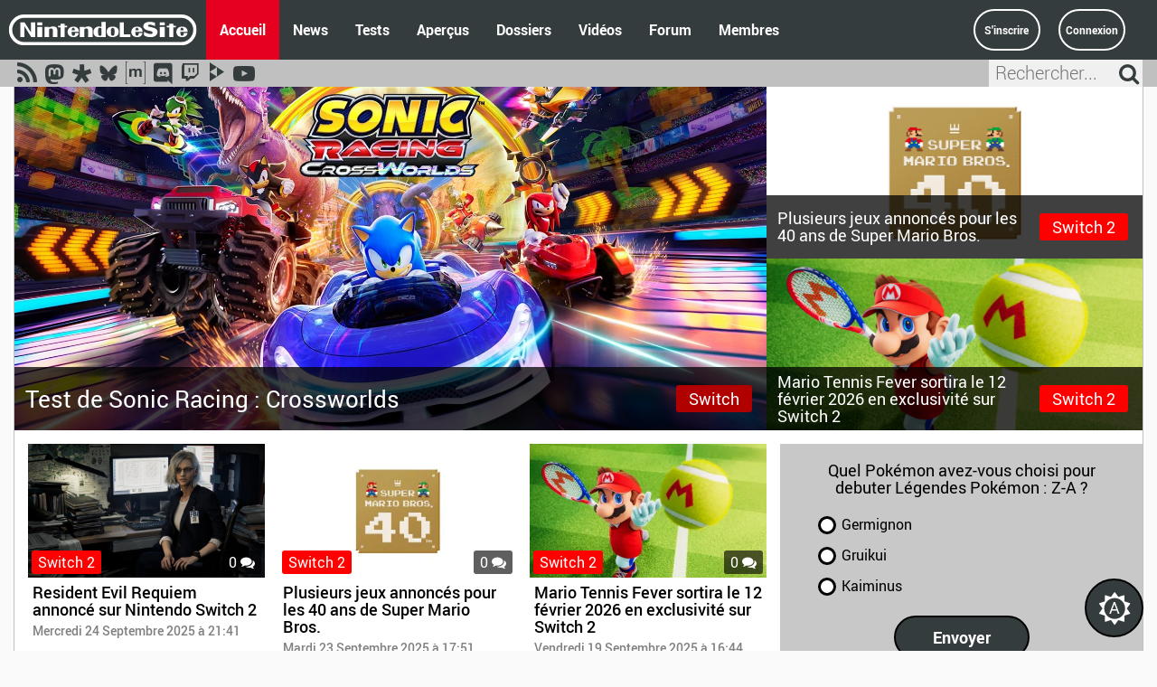

--- FILE ---
content_type: text/html; charset=UTF-8
request_url: https://nintendolesite.com/?mid=4574
body_size: 6614
content:
<!DOCTYPE HTML>
<html lang="fr">
	<head>
		<meta charset="utf-8">
		<meta name="viewport" content="width=device-width, initial-scale=1.0">
		<title>Jeux-vidéo Nintendo - NintendoLeSite</title>
		<meta name="description" content="Retrouvez news, tests, dossiers et plus sur un site totalement dédié à Nintendo (Switch, 3DS, Wii U, et rétrogaming).">
		<meta name="robots" content="max-snippet:-1, max-image-preview:large, max-video-preview:-1">
		<link rel="manifest" href="/manifest.webmanifest">
		<link rel="icon" href="/favicon.ico" type="image/x-icon" sizes="any">
		<link rel="icon" href="/themes/defaut/favicons/favicon.png" type="image/png">
		<link rel="apple-touch-icon" href="/themes/defaut/favicons/apple-touch-icon.png">
		<link rel="alternate" title="NintendoLeSite" href="/rss/nls.xml" type="application/rss+xml">
		<link rel="alternate" title="NintendoLeSite" href="/rss/videos.xml" type="application/rss+xml">
		<link rel="alternate" title="NintendoLeSite - Podcasts" href="/rss/podcasts.xml" type="application/rss+xml">
		<link rel="stylesheet" href="/themes/defaut/jquery-ui/jquery-ui.css">
		<link rel="stylesheet" href="/themes/defaut/bootstrap/css/bootstrap.css">
		<link rel="stylesheet" href="/themes/defaut/style.css?v=5263">
		<link rel="stylesheet" href="/themes/defaut/infobulles.css">
		<link rel="stylesheet" href="/themes/defaut/style-sombre.css?v=5263" data-role="sombre" disabled=disabled>
<meta name="theme-color" content="#353c3e">
		<link rel="stylesheet" data-role="auto" href="/themes/defaut/style-import.css" disabled=disabled>
		<link rel="stylesheet" href="/themes/defaut/fork-awesome/css/fork-awesome.min.css">
		<script src="/includes/js/clearbox.js?dir=/includes/js/clearbox&amp;lng=fr"></script>
		<script>
			var themeUser = 0;
		</script>
	</head>
	<body itemscope itemtype="http://schema.org/Article">
		<nav class="navbar navbar-default navbar-static-top" id="menu">
			<div class="container-fluid">
				<div class="navbar-header hidden-lg">
					<button type="button" class="navbar-toggle accordion-toggle" data-parent="#menu" data-toggle="collapse" data-target="#navbar-collapse-1" aria-expanded="false">
						<span class="sr-only">Menu principal</span>
						<span class="icon-bar"></span>
						<span class="icon-bar"></span>
						<span class="icon-bar"></span>					</button>
					<button type="button" class="navbar-toggle accordion-toggle" data-parent="#menu" data-toggle="collapse" data-target="#menuprofilmobile" id="boutonprofilmobile">
						<span class="sr-only">Menu du profil</span>
						<span class="fa fa-user" aria-hidden="true"></span>
						<span class="nbnewmess hidden"></span>
					</button>
					<button type="button" id="mode-clair-sombre-mobile">
						<span class="fa fa-2x fa-sun-o auto" aria-hidden="true"></span>
					</button>
					<a href="/videos.php" id="notifdirect-mobile">
											</a>
					<a class="navbar-brand logo-mobile" href="/">
						<img src="/themes/defaut/images/logo-mobile.svg" alt="NintendoLeSite">
					</a>
				</div>
				<div class="collapse navbar-collapse" id="navbar-collapse-1">
					<a class="navbar-brand col-lg-2 visible-lg" href="/">
						<img src="/themes/defaut/images/logo.svg" alt="NintendoLeSite">
					</a>
					<ul class="nav navbar-nav menu">
						<li class="hidden-lg" style="padding: 10px">
							<form method="get" action="/rechercher.php" class="form-nls">
								<div class="input-group">
									<input type="text" name="mc" id="mcmobile" size="20" class="form-control" placeholder="Rechercher..." value="" required>
									<input type="hidden" name="in" value="jeux">
									<div class="input-group-btn">
										<button type="submit" class="btn">
											<span class="fa fa-search" aria-hidden="true"></span>
										</button>
									</div>
								</div>
							</form>
						</li>

						<li class="active"><a href="/">Accueil</a></li>
						<li><a href="/news.html">News</a></li>
						<li><a href="/tests.html">Tests</a></li>
						<li><a href="/previews.html">Aperçus</a></li>
						<li><a href="/dossiers.html">Dossiers</a></li>
						<li><a href="/videos.php">Vidéos</a></li>
						<li><a href="/forums/">Forum</a></li>
						<li><a href="/membres.php">Membres</a></li>
					</ul>
					<ul class="nav navbar-nav navbar-right menu-login col-lg-2 visible-lg">

						<li class="col-lg-6"><a class="bouton-login2" href="/inscription.php">S'inscrire</a></li>
						<li class="col-lg-6"><a class="bouton-login2" href="/login.php?prev=%2F%3Fmid%3D4574">Connexion</a></li>
					</ul>
				</div>
				<div class="hidden-lg">
					<div class="collapse navbar-collapse" id="menuprofilmobile">
						<ul class="nav navbar-nav menu-login">

							<li><a href="/inscription.php">S'inscrire</a></li>
							<li><a href="/login.php?prev=%2F%3Fmid%3D4574">Connexion</a></li>
						</ul>
					</div>
				</div>
			</div>
		</nav>
		<div class="sub-header">
			<div class="container">
				<div class="toolbox col-md-12 col-lg-6">
					<div class="social left">
						<a id="feeds" class="feed fa fa-feed"></a>
						<a href="https://framapiaf.org/@NintendoLeSite" target="_blank" title="Mastodon" class="mastodon fa fa-mastodon" rel="me"></a>
						<a href="https://diaspora-fr.org/people/c6f99e50dd9e013917cf0a6739f8b9ec" target="_blank" title="diaspora*" class="diaspora fa fa-diaspora"></a>
						<a href="https://bsky.app/profile/nintendolesite.com" target="_blank" title="Bluesky" class="bluesky">
							<svg version="1.1" id="Ebene_1" xmlns="http://www.w3.org/2000/svg" xmlns:xlink="http://www.w3.org/1999/xlink" x="0px" y="0px"
								 viewBox="0 0 55 55" style="enable-background:new 0 0 55 55;" xml:space="preserve">
							<path class="st0" d="M27.5,25.73c-1.6-3.1-5.94-8.89-9.98-11.74c-3.87-2.73-5.35-2.26-6.31-1.82c-1.12,0.51-1.32,2.23-1.32,3.24
								c0,1.01,0.55,8.3,0.92,9.51c1.2,4.02,5.45,5.38,9.37,4.94c0.2-0.03,0.4-0.06,0.61-0.08c-0.2,0.03-0.41,0.06-0.61,0.08
								c-5.74,0.85-10.85,2.94-4.15,10.39c7.36,7.62,10.09-1.63,11.49-6.33c1.4,4.69,3.01,13.61,11.35,6.33c6.27-6.33,1.72-9.54-4.02-10.39
								c-0.2-0.02-0.41-0.05-0.61-0.08c0.21,0.03,0.41,0.05,0.61,0.08c3.92,0.44,8.18-0.92,9.37-4.94c0.36-1.22,0.92-8.5,0.92-9.51
								c0-1.01-0.2-2.73-1.32-3.24c-0.97-0.44-2.44-0.91-6.31,1.82C33.44,16.85,29.1,22.63,27.5,25.73z" />
							</svg>
						</a>
						<a href="https://matrix.to/#/#nintendolesite:tedomum.net" target="_blank" title="Matrix" class="matrix">
							<svg version="1.1" viewBox="0 0 27.9 32" xmlns="http://www.w3.org/2000/svg" xmlns:cc="http://creativecommons.org/ns#" xmlns:dc="http://purl.org/dc/elements/1.1/" xmlns:rdf="http://www.w3.org/1999/02/22-rdf-syntax-ns#">
								<g transform="translate(-.095 .005)" fill="#040404">
									<path d="m27.1 31.2v-30.5h-2.19v-0.732h3.04v32h-3.04v-0.732z" />
									<path d="m8.23 10.4v1.54h0.044c0.385-0.564 0.893-1.03 1.49-1.37 0.58-0.323 1.25-0.485 1.99-0.485 0.72 0 1.38 0.14 1.97 0.42 0.595 0.279 1.05 0.771 1.36 1.48 0.338-0.5 0.796-0.941 1.38-1.32 0.58-0.383 1.27-0.574 2.06-0.574 0.602 0 1.16 0.074 1.67 0.22 0.514 0.148 0.954 0.383 1.32 0.707 0.366 0.323 0.653 0.746 0.859 1.27 0.205 0.522 0.308 1.15 0.308 1.89v7.63h-3.13v-6.46c0-0.383-0.015-0.743-0.044-1.08-0.0209-0.307-0.103-0.607-0.242-0.882-0.133-0.251-0.336-0.458-0.584-0.596-0.257-0.146-0.606-0.22-1.05-0.22-0.44 0-0.796 0.085-1.07 0.253-0.272 0.17-0.485 0.39-0.639 0.662-0.159 0.287-0.264 0.602-0.308 0.927-0.052 0.347-0.078 0.697-0.078 1.05v6.35h-3.13v-6.4c0-0.338-7e-3 -0.673-0.021-1-0.0114-0.314-0.0749-0.623-0.188-0.916-0.108-0.277-0.3-0.512-0.55-0.673-0.258-0.168-0.636-0.253-1.14-0.253-0.198 0.0083-0.394 0.042-0.584 0.1-0.258 0.0745-0.498 0.202-0.705 0.374-0.228 0.184-0.422 0.449-0.584 0.794-0.161 0.346-0.242 0.798-0.242 1.36v6.62h-3.13v-11.4z" />
									<path d="m0.936 0.732v30.5h2.19v0.732h-3.04v-32h3.03v0.732z" />
								</g>
							</svg>
						</a>
						<a href="https://discord.gg/Jmgs3rNCXM" target="_blank" title="Discord" class="discord fa fa-discord"></a>
						<a href="https://www.twitch.tv/nintendolesite" target="_blank" title="Twitch" class="twitch fa fa-twitch"></a>
						<a href="https://video.ploud.fr/c/nintendolesite" target="_blank" title="PeerTube" class="peertube">
							<svg viewBox="2799 -911 512 682.688" xmlns="http://www.w3.org/2000/svg">
								<g stroke-width="32">
									<path d="m2799-911v341.344l256-170.656" fill="#211f20" />
									<path d="m2799-569.656v341.344l256-170.656" fill="#737373" />
									<path d="m3055-740.344v341.344l256-170.656" fill="#f1680d" />
								</g>
							</svg>
						</a>
						<a href="https://www.youtube.com/channel/UCFRtGr4Zt_qrb8Nz2ZP4oGA" target="_blank" title="Youtube" class="youtube fa fa-youtube-play"></a>
					</div>
				</div>
				<div class="searchbox col-lg-6 visible-lg">
					<form class="right" action="/rechercher.php" method="get" name="rechercher">
						<input type="search" name="mc" id="mc" class="input-search" maxlength="255" placeholder="Rechercher..." required>
						<input type="hidden" name="in" value="jeux">
						<button type="submit" class="submit-search">
							<span class="fa fa-search" aria-hidden="true"></span>
						</button>
					</form>
				</div>
			</div>
		</div>
		<div id="feedlist">
			<a href="/rss/nls.xml">Flux RSS de nos articles</a><br>
			<a href="/rss/videos.xml">Flux RSS de nos vidéos</a>
		</div>
		<div class="container">
			<div id="corps">

				<div>
					<div class="une first col-sm-8">
						<a href="./test-sonic_racing_crossworlds-165.html" class="lien" style="background-image: url(./images/tests/sonic_racing_crossworlds-intro-n2tslpdi0j.jpg);"></a>
						<a href="./test-sonic_racing_crossworlds-165.html" class="titre">
							<h2>
								Test de Sonic Racing : Crossworlds
							</h2>
						</a>
						<a href="./tests.html?support=16" class="tag" style="background-color: #b00000">Switch</a>
					</div>
					<div class="une col-sm-4">
						<a href="./news-plusieurs_jeux_annonces_pour_les_40_ans_de_super_mario_bros-3734.html" class="lien" style="background-image: url(./images/news/plusieurs_jeux_annonces_pour_les_40_ans_de_super_mario_brosn90opxla52.webp);"></a>
						<a href="./news-plusieurs_jeux_annonces_pour_les_40_ans_de_super_mario_bros-3734.html" class="titre">
							<h2>
								Plusieurs jeux annonc&eacute;s pour les 40&nbsp;ans de Super Mario Bros.
							</h2>
						</a>
						<a href="./news.html?support=24" class="tag" style="background-color: #F00">Switch&nbsp;2</a>
					</div>
					<div class="une col-sm-4">
						<a href="./news-mario_tennis_fever_sortira_le_12_fevrier_2026_en_exclusivite_sur_switch_2-3733.html" class="lien" style="background-image: url(./images/news/mario_tennis_fever_sortira_le_12_fevrier_2026_en_exclusivite_sur_switch_259bzkf4u6i.webp);"></a>
						<a href="./news-mario_tennis_fever_sortira_le_12_fevrier_2026_en_exclusivite_sur_switch_2-3733.html" class="titre">
							<h2>
								Mario Tennis Fever sortira le 12 f&eacute;vrier 2026 en exclusivit&eacute; sur Switch 2
							</h2>
						</a>
						<a href="./news.html?support=24" class="tag" style="background-color: #F00">Switch&nbsp;2</a>
					</div>
				</div>
				<div class="col-sm-12 col-md-8">
					<div class="row rownews">
						<div class="news col-xm-12 col-sm-4">
							<div class="blocimg">
								<a href="./news-resident_evil_requiem_est_porte_sur_nintendo_switch_2-3735.html" class="img" style="background-image: url(./images/news/mini/resident_evil_requiem_est_porte_sur_nintendo_switch_2947kpecwqb.jpg);">
									<div class="ratio-16-9"></div>
								</a>
								<a href="./news.html?support=24" class="tag" style="background-color: #F00">Switch&nbsp;2</a>
								<a href="./news-resident_evil_requiem_est_porte_sur_nintendo_switch_2-3735.html#com" class="com">0 <span class="fa fa-comments" aria-hidden="true"></span></a>
							</div>
							<h3><a href="./news-resident_evil_requiem_est_porte_sur_nintendo_switch_2-3735.html">Resident Evil Requiem annonc&eacute; sur Nintendo Switch 2</a></h3>
							<div class="date">
								Mercredi 24 Septembre 2025 à 21:41
							</div>
						</div>
						<div class="news col-xm-12 col-sm-4">
							<div class="blocimg">
								<a href="./news-plusieurs_jeux_annonces_pour_les_40_ans_de_super_mario_bros-3734.html" class="img" style="background-image: url(./images/news/mini/plusieurs_jeux_annonces_pour_les_40_ans_de_super_mario_brosn90opxla52.webp);">
									<div class="ratio-16-9"></div>
								</a>
								<a href="./news.html?support=24" class="tag" style="background-color: #F00">Switch&nbsp;2</a>
								<a href="./news-plusieurs_jeux_annonces_pour_les_40_ans_de_super_mario_bros-3734.html#com" class="com">0 <span class="fa fa-comments" aria-hidden="true"></span></a>
							</div>
							<h3><a href="./news-plusieurs_jeux_annonces_pour_les_40_ans_de_super_mario_bros-3734.html">Plusieurs jeux annonc&eacute;s pour les 40&nbsp;ans de Super Mario Bros.</a></h3>
							<div class="date">
								Mardi 23 Septembre 2025 à 17:51
							</div>
						</div>
						<div class="news col-xm-12 col-sm-4">
							<div class="blocimg">
								<a href="./news-mario_tennis_fever_sortira_le_12_fevrier_2026_en_exclusivite_sur_switch_2-3733.html" class="img" style="background-image: url(./images/news/mini/mario_tennis_fever_sortira_le_12_fevrier_2026_en_exclusivite_sur_switch_259bzkf4u6i.webp);">
									<div class="ratio-16-9"></div>
								</a>
								<a href="./news.html?support=24" class="tag" style="background-color: #F00">Switch&nbsp;2</a>
								<a href="./news-mario_tennis_fever_sortira_le_12_fevrier_2026_en_exclusivite_sur_switch_2-3733.html#com" class="com">0 <span class="fa fa-comments" aria-hidden="true"></span></a>
							</div>
							<h3><a href="./news-mario_tennis_fever_sortira_le_12_fevrier_2026_en_exclusivite_sur_switch_2-3733.html">Mario Tennis Fever sortira le 12 f&eacute;vrier 2026 en exclusivit&eacute; sur Switch 2</a></h3>
							<div class="date">
								Vendredi 19 Septembre 2025 à 16:44
							</div>
						</div>
					</div>
					<div class="row rownews">
						<div class="news col-xm-12 col-sm-4">
							<div class="blocimg">
								<a href="./news-metroid_prime_4_beyond_arrive_le_4_decembre_sur_switch_et_switch_2_avec_trois_amiibo-3732.html" class="img" style="background-image: url(./images/news/mini/metroid_prime_4_beyond_arrive_le_4_decembre_sur_switch_et_switch_2_avec_trois_amiibo5yps23zxkc.webp);">
									<div class="ratio-16-9"></div>
								</a>
								<a href="./news.html?support=24" class="tag" style="background-color: #F00">Switch&nbsp;2</a>
								<a href="./news-metroid_prime_4_beyond_arrive_le_4_decembre_sur_switch_et_switch_2_avec_trois_amiibo-3732.html#com" class="com">0 <span class="fa fa-comments" aria-hidden="true"></span></a>
							</div>
							<h3><a href="./news-metroid_prime_4_beyond_arrive_le_4_decembre_sur_switch_et_switch_2_avec_trois_amiibo-3732.html">Metroid Prime 4 : Beyond arrive le 4 d&eacute;cembre sur Switch et Switch 2 avec trois amiibo</a></h3>
							<div class="date">
								Mercredi 17 Septembre 2025 à 17:20
							</div>
						</div>
						<div class="news col-xm-12 col-sm-4">
							<div class="blocimg">
								<a href="./news-nintendo_devoile_fire_emblem_fortune_s_weave_pour_2026-3731.html" class="img" style="background-image: url(./images/news/mini/nintendo_devoile_fire_emblem_fortune_s_weave_pour_2026nchmu4bdk6.webp);">
									<div class="ratio-16-9"></div>
								</a>
								<a href="./news.html?support=24" class="tag" style="background-color: #F00">Switch&nbsp;2</a>
								<a href="./news-nintendo_devoile_fire_emblem_fortune_s_weave_pour_2026-3731.html#com" class="com">0 <span class="fa fa-comments" aria-hidden="true"></span></a>
							</div>
							<h3><a href="./news-nintendo_devoile_fire_emblem_fortune_s_weave_pour_2026-3731.html">Nintendo d&eacute;voile Fire Emblem&nbsp;: Fortune&rsquo;s Weave pour 2026</a></h3>
							<div class="date">
								Mercredi 17 Septembre 2025 à 16:47
							</div>
						</div>
						<div class="news col-xm-12 col-sm-4">
							<div class="blocimg">
								<a href="./news-splatoon_raiders_annonce_et_splatoon_3_version_10_0_0_en_approche-3730.html" class="img" style="background-image: url(./images/news/mini/splatoon_raiders_annonce_et_splatoon_3_version_10_0_0_en_approcheg8e2j5iqhm.webp);">
									<div class="ratio-16-9"></div>
								</a>
								<a href="./news.html?support=24" class="tag" style="background-color: #F00">Switch&nbsp;2</a>
								<a href="./news-splatoon_raiders_annonce_et_splatoon_3_version_10_0_0_en_approche-3730.html#com" class="com">0 <span class="fa fa-comments" aria-hidden="true"></span></a>
							</div>
							<h3><a href="./news-splatoon_raiders_annonce_et_splatoon_3_version_10_0_0_en_approche-3730.html">Splatoon Raiders annonc&eacute; et Splatoon&nbsp;3 version 10.0.0 en approche</a></h3>
							<div class="date">
								Mardi 10 Juin 2025 à 16:53
							</div>
						</div>
					</div>
					<div class="row rownews">
						<div class="news col-xm-12 col-sm-4">
							<div class="blocimg">
								<a href="./news-le_porc_orange_grogne_nintendo_of_america_s_en_fout-3729.html" class="img" style="background-image: url(./images/news/mini/le_porc_orange_grogne_nintendo_of_america_s_en_foutohp24yq3i5.jpg);">
									<div class="ratio-16-9"></div>
								</a>
								<a href="./news.html?categorie=12" class="tag" style="background-color: #008e00">Divers</a>
								<a href="./news-le_porc_orange_grogne_nintendo_of_america_s_en_fout-3729.html#com" class="com">0 <span class="fa fa-comments" aria-hidden="true"></span></a>
							</div>
							<h3><a href="./news-le_porc_orange_grogne_nintendo_of_america_s_en_fout-3729.html">Le porc orange grogne, Nintendo of America s&#039;en fout</a></h3>
							<div class="date">
								Samedi 31 Mai 2025 à 02:51
							</div>
						</div>
						<div class="news col-xm-12 col-sm-4">
							<div class="blocimg">
								<a href="./news-les_nouveautes_devoilees_des_jeux_switch_nintendo_pour_la_switch_2-3728.html" class="img" style="background-image: url(./images/news/mini/les_nouveautes_devoilees_des_jeux_switch_nintendo_pour_la_switch_2hvkj3wicf6.jpg);">
									<div class="ratio-16-9"></div>
								</a>
								<a href="./news.html?support=24" class="tag" style="background-color: #F00">Switch&nbsp;2</a>
								<a href="./news-les_nouveautes_devoilees_des_jeux_switch_nintendo_pour_la_switch_2-3728.html#com" class="com">0 <span class="fa fa-comments" aria-hidden="true"></span></a>
							</div>
							<h3><a href="./news-les_nouveautes_devoilees_des_jeux_switch_nintendo_pour_la_switch_2-3728.html">Les nouveaut&eacute;s d&eacute;voil&eacute;es des jeux Switch Nintendo pour la Switch&nbsp;2</a></h3>
							<div class="date">
								Mercredi 21 Mai 2025 à 17:44
							</div>
						</div>
						<div class="news col-xm-12 col-sm-4">
							<div class="blocimg">
								<a href="./news-maj_la_switch_se_met_a_jour_avec_la_version_20_0_0_avant_l_arrivee_de_la_switch_2-3727.html" class="img" style="background-image: url(./images/news/mini/la_switch_se_met_a_jour_avec_la_version_20_0_0_avant_l_arrivee_de_la_switch_22p896qxdaj.jpg);">
									<div class="ratio-16-9"></div>
								</a>
								<a href="./news.html?support=16" class="tag" style="background-color: #b00000">Switch</a>
								<a href="./news-maj_la_switch_se_met_a_jour_avec_la_version_20_0_0_avant_l_arrivee_de_la_switch_2-3727.html#com" class="com">0 <span class="fa fa-comments" aria-hidden="true"></span></a>
							</div>
							<h3><a href="./news-maj_la_switch_se_met_a_jour_avec_la_version_20_0_0_avant_l_arrivee_de_la_switch_2-3727.html">[M&Agrave;J] La Switch se met &agrave; jour avec la version 20.0.0 avant l&#039;arriv&eacute;e de la Switch&nbsp;2</a></h3>
							<div class="date">
								Vendredi 2 Mai 2025 à 15:54
							</div>
						</div>
					</div>
					<div class="row rownews">
						<div class="news col-xm-12 col-sm-4">
							<div class="blocimg">
								<a href="./news-resume_du_mario_kart_world_direct-3726.html" class="img" style="background-image: url(./images/news/mini/resume_du_mario_kart_world_directfcbw20ltnv.webp);">
									<div class="ratio-16-9"></div>
								</a>
								<a href="./news.html?support=24" class="tag" style="background-color: #F00">Switch&nbsp;2</a>
								<a href="./news-resume_du_mario_kart_world_direct-3726.html#com" class="com">0 <span class="fa fa-comments" aria-hidden="true"></span></a>
							</div>
							<h3><a href="./news-resume_du_mario_kart_world_direct-3726.html">R&eacute;sum&eacute; du Mario Kart World Direct</a></h3>
							<div class="date">
								Vendredi 18 Avril 2025 à 19:36
							</div>
						</div>
						<div class="news col-xm-12 col-sm-4">
							<div class="blocimg">
								<a href="./news-kirby_air_riders_annonce_sur_switch_2-3725.html" class="img" style="background-image: url(./images/news/mini/kirby_air_riders_annonce_sur_switch_276cs0kjru3.webp);">
									<div class="ratio-16-9"></div>
								</a>
								<a href="./news.html?support=24" class="tag" style="background-color: #F00">Switch&nbsp;2</a>
								<a href="./news-kirby_air_riders_annonce_sur_switch_2-3725.html#com" class="com">0 <span class="fa fa-comments" aria-hidden="true"></span></a>
							</div>
							<h3><a href="./news-kirby_air_riders_annonce_sur_switch_2-3725.html">Kirby Air Riders annonc&eacute; sur Switch 2</a></h3>
							<div class="date">
								Mercredi 9 Avril 2025 à 23:20
							</div>
						</div>
						<div class="news col-xm-12 col-sm-4">
							<div class="blocimg">
								<a href="./news-donkey_kong_bananza-3724.html" class="img" style="background-image: url(./images/news/mini/donkey_kong_bananzal4wn6aurtq.jpg);">
									<div class="ratio-16-9"></div>
								</a>
								<a href="./news.html?support=24" class="tag" style="background-color: #F00">Switch&nbsp;2</a>
								<a href="./news-donkey_kong_bananza-3724.html#com" class="com">0 <span class="fa fa-comments" aria-hidden="true"></span></a>
							</div>
							<h3><a href="./news-donkey_kong_bananza-3724.html">Donkey Kong Bananza casse tout sur Switch 2 !</a></h3>
							<div class="date">
								Lundi 7 Avril 2025 à 23:42
							</div>
						</div>
					</div>
				</div>
				<div class="col-sm-12 col-md-4">
				<div class="sondage">
					<h5>Quel Pok&eacute;mon avez-vous choisi pour debuter L&eacute;gendes Pok&eacute;mon&nbsp;: Z-A&nbsp;?</h5>
					<form action="./sondages.php" method="get" name="sondage">
						<label>
							<input type="radio" name="reponse" id="reponse_1" value="380">
							<span class="checkmark"></span>
							Germignon
						</label>
						<label>
							<input type="radio" name="reponse" id="reponse_2" value="381">
							<span class="checkmark"></span>
							Gruikui
						</label>
						<label>
							<input type="radio" name="reponse" id="reponse_3" value="382">
							<span class="checkmark"></span>
							Kaiminus
						</label>
						<input type="hidden" name="action" value="vote">
						<input type="hidden" name="id" value="62">
						<input type="submit" class="bouton" value="Envoyer">
					</form>
					<div class="text">
						<a href="./sondage-quel_pokemon_avez-vous_choisi_pour_debuter_legendes_pokemon_z-a-62.html">Voir tous les sondages</a>
					</div>
				</div>
					<a class="riiconnect24" href="https://nintendolesite.com/dossier-reconnectez_votre_wii_-_premiere_partie-19.html">
						<img src="./images/riiconnect24.jpg" alt="Reconnectez votre Wii">
					</a>
					<div class="video">
						<a href="./video-donkey_kong_country_returns_hd_mise_a_jour_gratuite_disponible-1423.html" class="img" style="background-image: url(https://img.youtube.com/vi/OwqN5vnjAtw/0.jpg);">
							<div class="ratio-16-9"></div>
							<div class="play">
								<span class="fa fa-play-circle" aria-hidden="true"></span>
							</div>
						</a>
						<h3 style="text-align: center;">
							<a href="./video-donkey_kong_country_returns_hd_mise_a_jour_gratuite_disponible-1423.html">Donkey Kong Country Returns HD &ndash; Mise &agrave; jour gratuite disponible !</a>
						</h3>
					</div>
				</div>
				<div class="tests col-lg-12">
					<h4>Nos derniers tests</h4>
					<div class="test col-sm-12 col-md-6 col-lg-4">
						<div class="infos">
							<a href="./tests.html?support=16" class="tag" style="background-color: #b00000">Switch</a>
							<h3><a href="./test-sonic_racing_crossworlds-165.html">Sonic Racing : Crossworlds</a></h3>
							<div class="auteur">
								Par <a href="./profil-joy_kreg-140.html">Joy Kreg</a>
							</div>
							<div class="note  noteForte">
								<span>14</span>
							</div>
						</div>
						<a href="./test-sonic_racing_crossworlds-165.html" class="lienimg">
							<div class="img" style="background-image: url(./images/tests/mini/sonic_racing_crossworlds-intro-n2tslpdi0j.jpg);"></div>
						</a>
					</div>
					<div class="test col-sm-12 col-md-6 col-lg-4">
						<div class="infos">
							<a href="./tests.html?support=16" class="tag" style="background-color: #b00000">Switch</a>
							<h3><a href="./test-darksiders_genesis-163.html">Darksiders Genesis</a></h3>
							<div class="auteur">
								Par <a href="./profil-slippy-66.html">Slippy</a>
							</div>
							<div class="note  noteForte">
								<span>16</span>
							</div>
						</div>
						<a href="./test-darksiders_genesis-163.html" class="lienimg">
							<div class="img" style="background-image: url(./images/tests/mini/darksiders_genesis-intro-yu4rq1kx8f.jpg);"></div>
						</a>
					</div>
					<div class="test col-sm-12 col-md-6 col-lg-4">
						<div class="infos">
							<a href="./tests.html?support=16" class="tag" style="background-color: #b00000">Switch</a>
							<h3><a href="./test-darksiders_iii-162.html">Darksiders III</a></h3>
							<div class="auteur">
								Par <a href="./profil-slippy-66.html">Slippy</a>
							</div>
							<div class="note  noteForte">
								<span>15</span>
							</div>
						</div>
						<a href="./test-darksiders_iii-162.html" class="lienimg">
							<div class="img" style="background-image: url(./images/tests/mini/darksiders_iii-intro-3fjyo8wbth.png);"></div>
						</a>
					</div>
					<div class="test col-sm-12 col-md-6 col-lg-4">
						<div class="infos">
							<a href="./tests.html?support=16" class="tag" style="background-color: #b00000">Switch</a>
							<h3><a href="./test-darksiders_ii_deathinitive_edition-161.html">Darksiders II Deathinitive Edition</a></h3>
							<div class="auteur">
								Par <a href="./profil-slippy-66.html">Slippy</a>
							</div>
							<div class="note  noteForte">
								<span>15</span>
							</div>
						</div>
						<a href="./test-darksiders_ii_deathinitive_edition-161.html" class="lienimg">
							<div class="img" style="background-image: url(./images/tests/mini/darksiders_ii_deathinitive_edition-intro-fd9zhbaoc4.jpg);"></div>
						</a>
					</div>
					<div class="test col-sm-12 col-md-6 col-lg-4">
						<div class="infos">
							<a href="./tests.html?support=16" class="tag" style="background-color: #b00000">Switch</a>
							<h3><a href="./test-darksiders_warmastered_edition-160.html">Darksiders Warmastered Edition</a></h3>
							<div class="auteur">
								Par <a href="./profil-slippy-66.html">Slippy</a>
							</div>
							<div class="note  noteForte">
								<span>14</span>
							</div>
						</div>
						<a href="./test-darksiders_warmastered_edition-160.html" class="lienimg">
							<div class="img" style="background-image: url(./images/tests/mini/darksiders_warmastered_edition-intro-vrgj0zabpk.jpg);"></div>
						</a>
					</div>
					<div class="test col-sm-12 col-md-6 col-lg-4">
						<div class="infos">
							<a href="./tests.html?support=7" class="tag" style="background-color: #00a5bf">Wii U</a>
							<h3><a href="./test-splinter_cell_blacklist-159.html">Splinter Cell Blacklist</a></h3>
							<div class="auteur">
								Par <a href="./profil-slippy-66.html">Slippy</a>
							</div>
							<div class="note  noteForte">
								<span>16</span>
							</div>
						</div>
						<a href="./test-splinter_cell_blacklist-159.html" class="lienimg">
							<div class="img" style="background-image: url(./images/tests/mini/splinter_cell_blacklist-intro-ohg5xqw8ks.jpg);"></div>
						</a>
					</div>
				</div>
			</div>
		</div>
		<div id="footer">
			<div class="container">
				<div class="col-sm-4" id="partenaires">
					<h3>Partenaires</h3>
<a href="https://www.zeldathon.fr/" title="ZeldathonFR" target="_blank">ZeldathonFR</a>				</div>
				<div class="col-sm-4" id="liens-utiles">
					<a href="/staff.php">L'équipe</a><br>
					<a href="/email.php?redaction">Nous contacter</a><br>
					<a href="/email.php?rejoindre">Nous rejoindre</a><br>
					<a href="/historique.php">Historique</a><br>
					<a href="/cgu.php">Conditions générales d'utilisation</a><br>
					<a href="/cgu.php?ppdp">Politique de protection des données personnelles</a>
				</div>
				<div class="col-sm-4" id="licence">
					<a rel="license" href="http://creativecommons.org/licenses/by-nc/4.0/deed.fr" target="_blank"><img src="/images/Cc-by-nc_icon.svg" alt="CC-by-NC"></a>
				</div>
				<div id="version">
					v5.29.2
<br>Développé par <a href="https://thomasblanschong.fr/" target="_blank">Thomas Blanschong</a>
				</div>
				<a href="https://www.mozilla.org/fr/firefox/new/" target="_blank" id="getfirefox">
					<span class="fa fa-firefox" aria-hidden="true"></span>Firefox
				</a>
			</div>
		</div>
		<button type="button" class="bouton visible-lg" id="mode-clair-sombre">
			<span class="fa fa-2x fa-sun-o auto" aria-hidden="true"></span>
		</button>
		<!-- Matomo -->
		<script type="text/javascript">
			var _paq = window._paq = window._paq || [];
			_paq.push(['trackPageView']);
			_paq.push(['enableLinkTracking']);
			(function() {
				var u="//p.nintendolesite.com/";
				_paq.push(['setTrackerUrl', u+'matomo.php']);
				_paq.push(['setSiteId', '1']);
				var d=document, g=d.createElement('script'), s=d.getElementsByTagName('script')[0];
				g.type='text/javascript'; g.async=true; g.src=u+'matomo.js'; s.parentNode.insertBefore(g,s);
			})();
		</script>
		<noscript><p><img src="//p.nintendolesite.com/matomo.php?idsite=1&amp;rec=1" style="border:0;" alt=""></p></noscript>
		<!-- End Matomo Code -->
		<script src="/includes/js/jquery.min.js"></script>
		<script src="/themes/defaut/jquery-ui/jquery-ui.min.js"></script>
		<script src="/themes/defaut/twemoji/twemoji.min.js"></script>
		<script src="/includes/js/fonctions.js"></script>
		<script src="/includes/js/infobulles.js"></script>
		<script src="/themes/defaut/bootstrap/js/bootstrap.js"></script>
		<script>$('.dropdown-toggle').dropdown()</script>
		<script>
			window.onload=function(){enableTooltips();};
			twemoji.parse(document.body, {
				base: '/themes/defaut/twemoji/',
				folder: 'svg',
				ext: '.svg'
			});
		</script>
	</body>
</html>


--- FILE ---
content_type: text/javascript
request_url: https://nintendolesite.com/includes/js/clearbox/config/grow_transparent/cb_config.js
body_size: 1690
content:
/*
// 	ClearBox Config File (JavaScript)
*/

var

// CB layout:

	CB_WindowColor='transparent',			// color of the CB window (note: you have to change the rounded-corner PNGs too!), transparent is also working
	CB_MinWidth=120,				// minimum (only at images) or initial width of CB window
	CB_MinHeight=120,				// initial heigth of CB window
	CB_WinPadd=27,					// padding of the CB window from sides of the browser 
	CB_RoundPix=0,					// change this setting only if you are generating new PNGs for rounded corners
	CB_ImgBorder=0,					// border size around the picture in CB window
	CB_ImgBorderColor='#ddd',			// border color around the picture in CB window
	CB_Padd=0,					// padding around inside the CB window

	CB_BodyMarginLeft=0,				//
	CB_BodyMarginRight=0,				// if you set margin to <body>,
	CB_BodyMarginTop=0,				// please change these settings!
	CB_BodyMarginBottom=0,				//

	CB_ShowThumbnails='off',			// it tells CB how to show the thumbnails ('auto', 'always' or 'off') thumbnails are only in picture-mode!
	CB_ThumbsBGColor='#000',			// color of the thumbnail layer
	CB_ThumbsBGOpacity=.75,				// opacity of the thumbnail layer
	CB_ActThumbOpacity=.5,				// thumbnail opacity of the current viewed image

	CB_SlideShowBarColor='#000',			// color of the slideshow bar
	CB_SlideShowBarOpacity=.5,			// opacity of the slideshow bar
	CB_SlideShowBarPadd=2,				// padding of the slideshow bar (left and right)
	CB_SlideShowBarTop=2,				// position of the slideshow bar from the top of the picture

	CB_SimpleDesign='on',				// if it's 'on', CB doesn't show the frame but only the content - really nice ;)

	CB_CloseBtnTop=-27,				// vertical position of the close button in picture mode
	CB_CloseBtnRight=0,				// horizontal position of the close button in picture mode
	CB_CloseBtn2Top=-27,				// vertical position of the close button in content mode
	CB_CloseBtn2Right=0,				// horizontal position of the close button in content mode

	CB_OSD='off',					// turns on OSD

// CB font, text and navigation (at the bottom of CB window) settings:

	CB_FontT='Verdana',				//
	CB_FontSizeT=12,				// these variables are referring to the title or caption line
	CB_FontColorT='#ddd',				// 
	CB_FontWeightT='normal',			//

	CB_FontC='arial',				//
	CB_FontSizeC=11,				// these variables are referring to
	CB_FontColorC='#aaa',				// comment lines under the title
	CB_FontWeightC='normal',			//
	CB_TextAlignC='justify',			//
	CB_TxtHMax=42,					// maximum height of the comment box in pixels

	CB_FontG='arial',				//
	CB_FontSizeG=11,				// these variables are referring to the gallery name
	CB_FontColorG='#777',				// 
	CB_FontWeightG='normal',			//

	CB_TextH=35,					// default height of the text area under the content in CB window (adding a comment will modify this setting), if you change the font sizes, you maybe have to change this setting
	CB_PadT=10,					// space in pixels between the content and the title or caption line

	CB_ShowURL='off',				// it shows the url of the content if no title or caption is given
	CB_ItemNum='on',				// it shows the ordinal number of the content in galleries
	CB_ItemNumBracket='()',				// whatever you want ;)

	CB_ShowGalName='on',				// it shows gallery name
	CB_TextNav='on',				// it shows previous and next navigation
	CB_NavTextImgPrvNxt='on',			// it shows previous and next buttons instead of text
	CB_ShowDL='on',					// it shows download controls
	CB_NavTextImgDL='on',				// it shows download buttons instead of text

	CB_ImgRotation='off',				// it shows the image rotation controls
	CB_NavTextImgRot='off',				// it shows the image rotation buttons instead of text

// Settings of the document-hiding layer:

	CB_HideColor='#000',				// color of the layer
	CB_HideOpacity=.9,				// opacity (0 is invisible, 1 is 100% color) of the layer
	CB_HideOpacitySpeed=400,			// speed of fading
	CB_CloseOnH='on',				// CB will close, if you click on background

// CB animation settings:

	CB_Animation='double',				// 'double', 'normal', 'off', 'grow' or 'warp' (high cpu usage)
	CB_ImgOpacitySpeed=450,				// speed of content fading (in ms)
	CB_TextOpacitySpeed=350,			// speed of text fading under the picture (in ms)
	CB_AnimSpeed=400,				// speed of the resizing animation of CB window (in ms)
	CB_ImgTextFade='on',				// turns on or off the fading of content and text
	CB_FlashHide='off',				// it hides flash animations on the page before CB starts
	CB_SelectsHide='on',				// it hides select boxes on the page before CB starts
	CB_SlShowTime=7,				// default speed of the slideshow (in sec)
	CB_Preload='on',				// preload neighbour pictures in galleries

// Images using by CB settings:

	CB_PictureStart='play.svg',			//
	CB_PicturePause='pause.svg',			//
	CB_PictureClose='close.svg',			// filenames of some images using by clearbox
	CB_PictureNext='next.svg',			// (there are other images specified in clearbox.css!)
	CB_PicturePrev='prev.svg',			//

// CB professional settings:

	CB_PicDir=CB_ScriptDir+'/config/'+CB_Config+'/pic',	// CHANGE ONLY IF YOU CHANGED THE DEFAULT DIRECTORY-STRUCTURE OF CB!

	CB_AllowedToRun='on',					// if 'off', CB won't start (you can change this variable without reload!)
	CB_AllowExtFunctLoad='off',				// if 'on', CB will run a function named CB_ExternalFunctionLoad(); every time after a new content has loaded (useful for audit, etc)
	CB_AllowExtFunctPageLoad='off',				// if 'on', CB will run a function named CB_ExternalFunctionPageLoad(); after your page has fully loaded
	CB_AllowExtFunctCBClose='off'				// if 'on', CB will run a function named CB_ExternalFunctionCBClose(); after CB window has closed

;

function changeWinPadd() {
	if (window.matchMedia("(max-width: 1200px)").matches) {
		CB_WinPadd=0;
	}
	else {
		CB_WinPadd=27;
	}

	return;
}

window.addEventListener("resize", function() {
	changeWinPadd();
})

changeWinPadd();

--- FILE ---
content_type: image/svg+xml
request_url: https://nintendolesite.com/includes/js/clearbox/config/grow_transparent/pic/pause.svg
body_size: 4006
content:
<?xml version="1.0" encoding="UTF-8" standalone="no"?>
<svg
   xmlns:dc="http://purl.org/dc/elements/1.1/"
   xmlns:cc="http://creativecommons.org/ns#"
   xmlns:rdf="http://www.w3.org/1999/02/22-rdf-syntax-ns#"
   xmlns:svg="http://www.w3.org/2000/svg"
   xmlns="http://www.w3.org/2000/svg"
   xmlns:xlink="http://www.w3.org/1999/xlink"
   xmlns:sodipodi="http://sodipodi.sourceforge.net/DTD/sodipodi-0.dtd"
   xmlns:inkscape="http://www.inkscape.org/namespaces/inkscape"
   width="7.5mm"
   height="7.5mm"
   viewBox="0 0 7.5 7.5"
   version="1.1"
   id="svg8"
   inkscape:version="1.0.2 (e86c870879, 2021-01-15)"
   sodipodi:docname="pause.svg">
  <defs
     id="defs2" />
  <sodipodi:namedview
     id="base"
     pagecolor="#000000"
     bordercolor="#666666"
     borderopacity="1.0"
     inkscape:pageopacity="0"
     inkscape:pageshadow="2"
     inkscape:zoom="0.35"
     inkscape:cx="400"
     inkscape:cy="560"
     inkscape:document-units="mm"
     inkscape:current-layer="layer2"
     inkscape:document-rotation="0"
     showgrid="false"
     inkscape:pagecheckerboard="false" />
  <metadata
     id="metadata5">
    <rdf:RDF>
      <cc:Work
         rdf:about="">
        <dc:format>image/svg+xml</dc:format>
        <dc:type
           rdf:resource="http://purl.org/dc/dcmitype/StillImage" />
        <dc:title></dc:title>
      </cc:Work>
    </rdf:RDF>
  </metadata>
  <g
     inkscape:label="Calque 1"
     inkscape:groupmode="layer"
     id="layer1"
     style="display:none">
    <image
       width="7.4083333"
       height="7.4083333"
       preserveAspectRatio="none"
       style="image-rendering:optimizeQuality"
       xlink:href="[data-uri]
bWFnZVJlYWR5ccllPAAAA0hJREFUeNq0ljtoVEEUhu/e3SS7iXkZiUkhBqx8oIWkEC3EF2JlChEL
NRYBOxWxDBaWIqKVYGFQxIiNlYgvJAgWQQTx0UYsEiUxb7PZ7N3rP/LNclh3NwnohY+dnTnn/Hfm
njkziTiOg2WeRAlhyXhBxCVUDlZF0Ad3JEUKQiNagDxEpi9eqaCfiRepFXXg2jUlgksiJxYhZ8T/
mnGpYMLMyAXPiHrRINbwv5YXCQjsBBbEnJgXv/ifMzOOywl6sRpm40QaRYtYK/aLPaJDbMDnmxgT
b8RL8VNMiVnEF1mBoqgV9GJpI7RObBcXRNcyyTUirosPYtwIZ41oUTBkmdIsXZtYL86IY7zICLMY
Fl8Q2Sy6mX0XgR+JO+K7mGCpsyx/wQsmWUYv1ikuiiMEfiX6xSTLlKc/hV+ruCL20f9EXBOjRtT5
RU4wwQzqcXTf6Lg4h7ML9FBMIxT75TEZ7fyb8etn7AZ+Y7yoS6al0GwBnyjuu53G6ZYYxCFLX9qQ
wT+LzSA+7jlBrAZiO42EF0wZwUMkzGdxm5nl+M5O4BPjjo/0hdhM4+N824nlBVNW0O67bt7wNQEW
sXHjvTieFKdo9zKWwHYa34BYfu8WZxiWVBWf/m9ZqsgINmDfSIKF9HnBiE0/RIxNplA4jTAsU2Ga
6PthsjFpCCq0k6b6jNJuMWOJoEzl/1dPDb9R6YAX9KnuDGboazc1MzIEFdqR2ZudtKfMWLHCeCFf
iEcw3kXqJzHOUR8LlKw52vOMxdhm8PXlzp4ehRDDyFT9YYz3spnrsHEZOIDtPXGX9gBjMbbN+AbE
sidH7AXzOLm3fUbCbBF9BKjBboH+KdhKX2yqTR8248SaN+UwtjP0gs7wAW94VvRwPKXpyxq8WBqb
Hnzcc59YXvDPDKsV70viMM4vxOUqxbuZmnuA/qfiaqXiXXo8NSLawfIcZcwlwHPxjpLmnm1ipzhI
wXAv8pjyNobYbLnjqdwB3IrwDnF+hQfwTfEeoclqB3ClK0YTy9XGcu3mYN6Iz1e+0xDLPkEtnVnJ
FcOK+rqaRtiTMUdNYJJtAQFP1uy/ipeo1VwTrWDeXBFXfU2sdBFOmRcoFmKzpfLmd9UX4f961f8t
wABVB1z3t2pVqQAAAABJRU5ErkJggg==
"
       id="image1264"
       x="0.047010381"
       y="0.038428679" />
  </g>
  <g
     inkscape:groupmode="layer"
     id="layer2"
     inkscape:label="Calque 2"
     style="display:inline">
    <g
       id="g1299">
      <g
         id="g1166"
         transform="translate(0.02640891,0.04680419)">
        <circle
           style="fill:none;fill-opacity:1;stroke:#ffffff;stroke-width:0.6;stroke-linecap:round;stroke-linejoin:round;stroke-miterlimit:4;stroke-dasharray:none;stroke-opacity:1"
           id="path1158"
           cx="3.7235911"
           cy="3.7031958"
           r="2.3602245" />
      </g>
      <g
         id="g1292"
         transform="translate(-0.02418803,0.00425732)">
        <rect
           style="fill:#ffffff;fill-opacity:1;stroke:none;stroke-width:0.688197;stroke-linecap:round;stroke-linejoin:round;stroke-miterlimit:4;stroke-dasharray:none;stroke-opacity:1"
           id="rect1268"
           width="0.47475454"
           height="2.0148332"
           x="3.1254764"
           y="2.7383261"
           ry="0.23737727" />
        <rect
           style="display:inline;fill:#ffffff;fill-opacity:1;stroke:none;stroke-width:0.688197;stroke-linecap:round;stroke-linejoin:round;stroke-miterlimit:4;stroke-dasharray:none;stroke-opacity:1"
           id="rect1268-3"
           width="0.47475454"
           height="2.0148332"
           x="3.9481452"
           y="2.7383261"
           ry="0.23737727" />
      </g>
    </g>
  </g>
</svg>


--- FILE ---
content_type: image/svg+xml
request_url: https://nintendolesite.com/themes/defaut/images/logo.svg
body_size: 15515
content:
<?xml version="1.0" encoding="UTF-8" standalone="no"?>
<!-- Created with Inkscape (http://www.inkscape.org/) -->

<svg
   xmlns:osb="http://www.openswatchbook.org/uri/2009/osb"
   xmlns:dc="http://purl.org/dc/elements/1.1/"
   xmlns:cc="http://creativecommons.org/ns#"
   xmlns:rdf="http://www.w3.org/1999/02/22-rdf-syntax-ns#"
   xmlns:svg="http://www.w3.org/2000/svg"
   xmlns="http://www.w3.org/2000/svg"
   xmlns:sodipodi="http://sodipodi.sourceforge.net/DTD/sodipodi-0.dtd"
   xmlns:inkscape="http://www.inkscape.org/namespaces/inkscape"
   sodipodi:docname="logo-v5-blanc-1-sans-texte.svg"
   inkscape:version="0.92.1 r15371"
   version="1.1"
   id="svg2"
   height="91.070015"
   width="559.52026"
   inkscape:export-filename="/home/se7h/Images/site/logoNls2.png"
   inkscape:export-xdpi="96"
   inkscape:export-ydpi="96"
   style="enable-background:new">
  <defs
     id="defs4">
    <marker
       inkscape:stockid="Arrow1Mstart"
       orient="auto"
       refY="0"
       refX="0"
       id="Arrow1Mstart"
       style="overflow:visible">
      <path
         id="path4153"
         d="M 0,0 5,-5 -12.5,0 5,5 Z"
         style="fill-rule:evenodd;stroke:#000000;stroke-width:1.00000003pt"
         transform="matrix(0.4,0,0,0.4,4,0)"
         inkscape:connector-curvature="0" />
    </marker>
    <marker
       inkscape:stockid="Arrow1Lstart"
       orient="auto"
       refY="0"
       refX="0"
       id="Arrow1Lstart"
       style="overflow:visible">
      <path
         id="path4147"
         d="M 0,0 5,-5 -12.5,0 5,5 Z"
         style="fill-rule:evenodd;stroke:#000000;stroke-width:1.00000003pt"
         transform="matrix(0.8,0,0,0.8,10,0)"
         inkscape:connector-curvature="0" />
    </marker>
    <linearGradient
       id="linearGradient3757"
       osb:paint="solid">
      <stop
         style="stop-color:#000000;stop-opacity:1;"
         offset="0"
         id="stop3759" />
    </linearGradient>
  </defs>
  <sodipodi:namedview
     id="base"
     pagecolor="#ffffff"
     bordercolor="#666666"
     borderopacity="1.0"
     inkscape:pageopacity="0.0"
     inkscape:pageshadow="2"
     inkscape:zoom="2.9659368"
     inkscape:cx="324.66603"
     inkscape:cy="42.026952"
     inkscape:document-units="px"
     inkscape:current-layer="flowRoot3971"
     showgrid="false"
     inkscape:window-width="2560"
     inkscape:window-height="1413"
     inkscape:window-x="0"
     inkscape:window-y="27"
     inkscape:window-maximized="1"
     fit-margin-top="0"
     fit-margin-left="0"
     fit-margin-right="0"
     fit-margin-bottom="0"
     inkscape:snap-page="false"
     inkscape:snap-grids="true"
     inkscape:snap-to-guides="true"
     inkscape:showpageshadow="true"
     inkscape:pagecheckerboard="true" />
  <metadata
     id="metadata7">
    <rdf:RDF>
      <cc:Work
         rdf:about="">
        <dc:format>image/svg+xml</dc:format>
        <dc:type
           rdf:resource="http://purl.org/dc/dcmitype/StillImage" />
        <dc:title></dc:title>
      </cc:Work>
    </rdf:RDF>
  </metadata>
  <g
     inkscape:label="logo"
     id="g3965"
     inkscape:groupmode="layer"
     style="display:inline"
     transform="translate(-22.25,4.25)">
    <rect
       style="display:inline;fill:none;stroke:#ffffff;stroke-width:10;stroke-linejoin:round;stroke-miterlimit:4;stroke-dasharray:none;stroke-dashoffset:0;stroke-opacity:1"
       id="rect3969"
       width="549.52026"
       height="81.070015"
       x="27.25"
       y="0.75"
       ry="40.535007"
       rx="40.535007" />
    <g
       aria-label="NintendoLeSite"
       transform="translate(-80.93713,-395.75492)"
       style="font-style:normal;font-variant:normal;font-weight:normal;font-stretch:normal;line-height:0.01%;font-family:Pretendo;-inkscape-font-specification:Pretendo;letter-spacing:0px;word-spacing:0px;display:inline;fill:#ffffff;fill-opacity:1;stroke:none"
       id="flowRoot3971">
      <path
         d="m 137.24609,458.32701 v -43.72265 h 4.64844 2.57031 2.59766 2.57031 -2.57031 2.57031 l 19.27735,29.58593 v -29.58593 h 5.14062 2.59766 2.57031 2.57031 -2.57031 2.57031 v 5.14062 2.57031 6.42579 2.57031 3.85547 2.59765 5.11328 3.88282 5.14062 2.57031 3.85547 h -6.42578 -2.57031 -2.57031 -0.51954 l -20.07031,-32.1289 v 8.96875 2.59765 6.42578 2.57032 3.85547 3.85546 3.85547 h -6.42578 -2.59766 -2.57031 z"
         style="font-style:normal;font-variant:normal;font-weight:normal;font-stretch:normal;font-size:56px;line-height:1.25;font-family:NintendOpen;-inkscape-font-specification:NintendOpen;fill:#ffffff;fill-opacity:1"
         id="path4521"
         inkscape:connector-curvature="0" />
      <path
         d="m 188.10547,416.79186 v -2.1875 h 6.48047 2.59765 2.59766 2.59766 -2.59766 2.59766 v 6.07031 2.59766 -2.59766 2.59766 h -6.48047 -2.59766 -2.59766 -2.59765 2.59765 -2.59765 v -8.66797 z m 0,41.53515 v -30.07812 h 5.19531 2.59766 2.59765 2.59766 -2.59766 3.88282 v 5.41406 1.3125 -1.3125 1.3125 6.48047 2.59766 6.48046 2.59766 2.59766 2.59765 -2.59765 2.59765 h -6.48047 -2.59766 -2.59766 -2.59765 2.59765 z"
         style="font-style:normal;font-variant:normal;font-weight:normal;font-stretch:normal;font-size:56px;line-height:1.25;font-family:NintendOpen;-inkscape-font-specification:NintendOpen;fill:#ffffff;fill-opacity:1"
         id="path4523"
         inkscape:connector-curvature="0" />
      <path
         d="m 222.61328,430.68248 c 2.05078,-2.07812 5.49609,-3.33594 10.33594,-3.77344 9.46094,-0.76562 14.32812,2.73438 14.57422,10.44532 v 1.3125 -0.65625 -0.65625 2.625 -1.3125 1.3125 6.53515 2.625 2.625 2.625 3.9375 h -5.22266 -2.625 -2.625 -2.625 2.625 -2.625 v -20.86328 c -0.73828,-3.0625 -2.65234,-4.64844 -5.74219,-4.70312 -3.19922,0 -5.22265,1.55859 -6.09765,4.70312 v 3.82813 2.59765 6.5625 2.625 5.25 h -6.53516 -2.625 -2.625 -1.53125 v -30.16015 h 4.15625 2.625 2.625 2.59766 -2.59766 3.96484 z"
         style="font-style:normal;font-variant:normal;font-weight:normal;font-stretch:normal;font-size:56px;line-height:1.25;font-family:NintendOpen;-inkscape-font-specification:NintendOpen;fill:#ffffff;fill-opacity:1"
         id="path4525"
         inkscape:connector-curvature="0" />
      <path
         d="m 256.90234,424.83092 v -5.90625 h 12.38672 v 5.90625 h 4.94922 2.48828 -2.48828 2.48828 v 4.48437 h -4.94922 -2.48828 v 6.64454 2.48828 4.97656 2.48828 6.20703 2.48828 3.71875 h -4.94922 -2.48828 -2.46094 -2.48828 2.48828 -2.48828 v -29.01172 h -7.4375 v -4.48437 h 4.94922 z"
         style="font-style:normal;font-variant:normal;font-weight:normal;font-stretch:normal;font-size:56px;line-height:1.25;font-family:NintendOpen;-inkscape-font-specification:NintendOpen;fill:#ffffff;fill-opacity:1"
         id="path4527"
         inkscape:connector-curvature="0" />
      <path
         d="m 278.01172,442.24889 c 1.3125,-9.59766 7.02734,-14.62891 17.08984,-15.1211 10.77344,0.32813 16.40625,5.4961 16.92578,15.44922 h -3.85547 -2.3789 -5.9336 -2.3789 -3.55469 -3.55469 c -0.16406,6.61719 0.62891,10.36328 2.40625,11.23828 1.75,0.875 3.5,0.76563 5.25,-0.32812 1.75,-1.06641 2.4336,-3.52734 2.10547,-7.35547 h 4.48438 2.3789 2.37891 2.37891 -2.37891 2.37891 c -1.61329,6.53516 -5.03125,10.36328 -10.22657,11.48438 -5.19531,1.12109 -10.08984,0.79296 -14.6289,-0.98438 -4.53907,-1.75 -7.49219,-5.85156 -8.85938,-12.25 z m 17.2539,-11.78516 c -3.17187,0.16406 -4.8125,2.625 -4.89453,7.35547 h 4.73047 2.37891 2.3789 c -0.0547,-4.51172 -1.58593,-6.97266 -4.59375,-7.35547 z"
         style="font-style:normal;font-variant:normal;font-weight:normal;font-stretch:normal;font-size:56px;line-height:1.25;font-family:NintendOpen;-inkscape-font-specification:NintendOpen;fill:#ffffff;fill-opacity:1"
         id="path4529"
         inkscape:connector-curvature="0" />
      <path
         d="m 327.83203,430.68248 c 2.05078,-2.07812 5.49609,-3.33594 10.33594,-3.77344 9.46094,-0.76562 14.32812,2.73438 14.57422,10.44532 v 1.3125 -0.65625 -0.65625 2.625 -1.3125 1.3125 6.53515 2.625 2.625 2.625 3.9375 h -5.22266 -2.625 -2.625 -2.625 2.625 -2.625 v -20.86328 c -0.73828,-3.0625 -2.65234,-4.64844 -5.74219,-4.70312 -3.19922,0 -5.22265,1.55859 -6.09765,4.70312 v 3.82813 2.59765 6.5625 2.625 5.25 h -6.53516 -2.625 -2.625 -1.53125 v -30.16015 h 4.15625 2.625 2.625 2.59766 -2.59766 3.96484 z"
         style="font-style:normal;font-variant:normal;font-weight:normal;font-stretch:normal;font-size:56px;line-height:1.25;font-family:NintendOpen;-inkscape-font-specification:NintendOpen;fill:#ffffff;fill-opacity:1"
         id="path4531"
         inkscape:connector-curvature="0" />
      <path
         d="m 379.12891,428.57701 v -15.01172 h 5.14062 2.54297 2.57031 2.57031 -2.57031 2.57031 v 4.78516 2.54297 6.39844 2.57031 3.82812 2.57032 5.11328 3.85547 5.11328 2.57031 5.41406 h -12.85156 l -0.0273,-1.03906 c -1.01172,0.79297 -4.07422,1.09375 -9.16016,0.90234 -5.22265,-0.10937 -9.05078,-1.75 -11.48437,-4.97656 -2.46094,-3.22656 -3.52735,-6.72656 -3.19922,-10.5 0.0547,-3.44531 1.01172,-6.58984 2.92578,-9.43359 1.91406,-2.84375 5.52344,-4.92188 10.88281,-6.26172 5.08594,-0.32813 8.44922,0.19141 10.08985,1.55859 z m -4.78516,1.88672 c -3.41797,0.13672 -5.19531,2.78906 -5.33203,7.95703 v 8.25782 c 0.27344,5.05859 2.07812,7.71093 5.4414,7.95703 3.28125,-0.32813 4.89454,-1.80469 4.83985,-4.40235 v -14.41015 c 0.21875,-3.25391 -1.42188,-5.03125 -4.94922,-5.35938 z"
         style="font-style:normal;font-variant:normal;font-weight:normal;font-stretch:normal;font-size:56px;line-height:1.25;font-family:NintendOpen;-inkscape-font-specification:NintendOpen;fill:#ffffff;fill-opacity:1"
         id="path4533"
         inkscape:connector-curvature="0" />
      <path
         d="m 400.32031,430.27233 c 3.25391,-2.16016 7.16406,-3.17188 11.75781,-3.03516 h 2.02344 c 4.97656,0.27344 8.88672,1.58594 11.70313,3.99219 2.78906,2.40625 4.40234,5.85156 4.78515,10.39062 0.13672,5.63281 -1.42187,9.73438 -4.70312,12.25 -3.28125,2.51563 -7.21875,4.01953 -11.86719,4.45703 h -2.10547 c -6.01562,-0.46484 -10.33594,-2.02343 -12.98828,-4.70312 -2.65234,-2.65235 -4.04687,-6.61719 -4.21094,-11.92188 0.46485,-5.4414 2.32422,-9.24218 5.60547,-11.42968 z m 12.35938,0.76562 c -3.63672,0.10938 -5.4961,2.48828 -5.57813,7.10938 v 9.13281 c 0.21875,4.53906 2.13281,6.91797 5.6875,7.13672 3.5,-0.32813 5.19531,-2.76172 5.14063,-7.30078 v -8.85938 c -0.082,-4.78516 -1.83203,-7.19141 -5.25,-7.21875 z"
         style="font-style:normal;font-variant:normal;font-weight:normal;font-stretch:normal;font-size:56px;line-height:1.25;font-family:NintendOpen;-inkscape-font-specification:NintendOpen;fill:#ffffff;fill-opacity:1"
         id="path4535"
         inkscape:connector-curvature="0" />
      <path
         d="m 433.54297,458.32701 v -43.72265 h 4.64844 2.57031 2.59765 2.57032 -2.57032 2.57032 v 11.59375 8.96875 2.59765 6.42578 5.98829 l 19.27734,0.0273 v 8.12109 h -19.27734 -6.42578 -2.59766 -2.57031 z"
         style="font-style:normal;font-variant:normal;font-weight:normal;font-stretch:normal;font-size:56px;line-height:1.25;font-family:NintendOpen;-inkscape-font-specification:NintendOpen;fill:#ffffff;fill-opacity:1"
         id="path4537"
         inkscape:connector-curvature="0" />
      <path
         d="m 467.88672,442.24889 c 1.3125,-9.59766 7.02734,-14.62891 17.08984,-15.1211 10.77344,0.32813 16.40625,5.4961 16.92578,15.44922 h -3.85547 -2.3789 -5.9336 -2.3789 -3.55469 -3.55469 c -0.16406,6.61719 0.62891,10.36328 2.40625,11.23828 1.75,0.875 3.5,0.76563 5.25,-0.32812 1.75,-1.06641 2.4336,-3.52734 2.10547,-7.35547 h 4.48438 2.3789 2.37891 2.37891 -2.37891 2.37891 c -1.61329,6.53516 -5.03125,10.36328 -10.22657,11.48438 -5.19531,1.12109 -10.08984,0.79296 -14.6289,-0.98438 -4.53907,-1.75 -7.49219,-5.85156 -8.85938,-12.25 z m 17.2539,-11.78516 c -3.17187,0.16406 -4.8125,2.625 -4.89453,7.35547 h 4.73047 2.37891 2.3789 c -0.0547,-4.51172 -1.58593,-6.97266 -4.59375,-7.35547 z"
         style="font-style:normal;font-variant:normal;font-weight:normal;font-stretch:normal;font-size:56px;line-height:1.25;font-family:NintendOpen;-inkscape-font-specification:NintendOpen;fill:#ffffff;fill-opacity:1"
         id="path4539"
         inkscape:connector-curvature="0" />
      <path
         d="m 505.89453,452.72154 c 4.23828,3.7461 10.5,5.60547 18.8125,5.60547 4.73047,0 8.64063,-0.60156 11.75781,-1.83203 3.08985,-1.20312 5.4961,-3.00781 7.2461,-5.35937 1.72265,-2.35157 2.59765,-4.94922 2.59765,-7.73828 0,-2.37891 -0.65625,-4.53907 -1.9414,-6.45313 -1.3125,-1.91406 -3.39063,-3.52734 -6.23438,-4.83984 -2.84375,-1.28516 -7.57422,-2.57032 -14.16406,-3.85547 -2.67969,-0.49219 -4.34766,-1.01172 -5.05859,-1.58594 -0.73829,-0.54687 -1.09375,-1.17578 -1.09375,-1.88672 0,-0.92969 0.4375,-1.75 1.33984,-2.40625 0.875,-0.65625 2.21484,-1.01172 3.96484,-1.01172 3.03516,0 8.20313,1.36719 15.47657,4.10157 l -0.16407,-9.24219 c -3.5,-1.80469 -8.09375,-2.81641 -13.80859,-2.98047 -5.08594,0 -9.10547,0.57422 -12.03125,1.72266 -2.92578,1.14843 -5.11328,2.70703 -6.5625,4.70312 -1.44922,1.99609 -2.16016,4.10156 -2.16016,6.34375 0,3.41797 1.42188,6.20703 4.26563,8.39453 2.78906,2.21485 7.51953,3.99219 14.13672,5.30469 4.04687,0.82031 6.61718,1.66797 7.73828,2.54297 1.09375,0.875 1.66797,1.88672 1.66797,3.00781 0,1.20313 -0.51953,2.16016 -1.50391,2.84375 -0.98437,0.68359 -2.65234,1.01172 -4.97656,1.01172 -5.57813,-0.0547 -12.00391,-2.26953 -19.30469,-6.61719 z"
         style="font-style:normal;font-variant:normal;font-weight:normal;font-stretch:normal;font-size:56px;line-height:1.25;font-family:NintendOpen;-inkscape-font-specification:NintendOpen;fill:#ffffff;fill-opacity:1"
         id="path4541"
         inkscape:connector-curvature="0" />
      <path
         d="m 553.19922,416.79186 v -2.1875 h 6.48047 2.59765 2.59766 2.59766 -2.59766 2.59766 v 6.07031 2.59766 -2.59766 2.59766 h -6.48047 -2.59766 -2.59766 -2.59765 2.59765 -2.59765 v -8.66797 z m 0,41.53515 v -30.07812 h 5.19531 2.59766 2.59765 2.59766 -2.59766 3.88282 v 5.41406 1.3125 -1.3125 1.3125 6.48047 2.59766 6.48046 2.59766 2.59766 2.59765 -2.59765 2.59765 h -6.48047 -2.59766 -2.59766 -2.59765 2.59765 z"
         style="font-style:normal;font-variant:normal;font-weight:normal;font-stretch:normal;font-size:56px;line-height:1.25;font-family:NintendOpen;-inkscape-font-specification:NintendOpen;fill:#ffffff;fill-opacity:1"
         id="path4543"
         inkscape:connector-curvature="0" />
      <path
         d="m 580.98047,424.83092 v -5.90625 h 12.38672 v 5.90625 h 4.94922 2.48828 -2.48828 2.48828 v 4.48437 h -4.94922 -2.48828 v 6.64454 2.48828 4.97656 2.48828 6.20703 2.48828 3.71875 h -4.94922 -2.48828 -2.46094 -2.48828 2.48828 -2.48828 v -29.01172 h -7.4375 v -4.48437 h 4.94922 z"
         style="font-style:normal;font-variant:normal;font-weight:normal;font-stretch:normal;font-size:56px;line-height:1.25;font-family:NintendOpen;-inkscape-font-specification:NintendOpen;fill:#ffffff;fill-opacity:1"
         id="path4545"
         inkscape:connector-curvature="0" />
      <path
         d="m 602.08984,442.24889 c 1.3125,-9.59766 7.02735,-14.62891 17.08985,-15.1211 10.77343,0.32813 16.40625,5.4961 16.92578,15.44922 h -3.85547 -2.37891 -5.93359 -2.37891 -3.55468 -3.55469 c -0.16406,6.61719 0.6289,10.36328 2.40625,11.23828 1.75,0.875 3.5,0.76563 5.25,-0.32812 1.75,-1.06641 2.43359,-3.52734 2.10547,-7.35547 h 4.48437 2.37891 2.3789 2.37891 -2.37891 2.37891 c -1.61328,6.53516 -5.03125,10.36328 -10.22656,11.48438 -5.19531,1.12109 -10.08985,0.79296 -14.62891,-0.98438 -4.53906,-1.75 -7.49219,-5.85156 -8.85937,-12.25 z m 17.25391,-11.78516 c -3.17188,0.16406 -4.8125,2.625 -4.89453,7.35547 h 4.73047 2.3789 2.37891 c -0.0547,-4.51172 -1.58594,-6.97266 -4.59375,-7.35547 z"
         style="font-style:normal;font-variant:normal;font-weight:normal;font-stretch:normal;font-size:56px;line-height:1.25;font-family:NintendOpen;-inkscape-font-specification:NintendOpen;fill:#ffffff;fill-opacity:1"
         id="path4547"
         inkscape:connector-curvature="0" />
    </g>
  </g>
</svg>


--- FILE ---
content_type: text/javascript
request_url: https://nintendolesite.com/includes/js/fonctions.js
body_size: 4946
content:
// fonction pour vider un champ text
function vider(cible, text) {
	if (document.getElementById(cible).value == text)
	{
		document.getElementById(cible).value = "";
	}
}

// fonction pour remplir un champ text si celui ci est vide
function remplir(cible, text) {
	if (document.getElementById(cible).value == "")
	{
		document.getElementById(cible).value = text;
	}
}

function modifierContenu(cible, contenu) {
	document.getElementById(cible).innerHTML = contenu;
}

// fonction pour cacher ou montrer un bloc
var affiche = 0;
function affichage(affiche, id) {
	if (affiche == 1) {
		document.getElementById(id).style.display = "";
	}
	else if (affiche == 0) {
		document.getElementById(id).style.display = "none";
	}
}

// fonction pour cacher ou montrer un bloc
function activerInput(etat, id) {
	if (etat == 0) {
		document.getElementById(id).disabled = true;
		document.getElementById(id).value = '';
	}
	else if (etat == 1) {
		document.getElementById(id).disabled = false;
		document.getElementById(id).value = '';
	}
}

// fonction pour valider ou dévalider un input
function valider(idControleur, idControle) {
	var objControleur = document.getElementById(idControleur);
	var objControle   = document.getElementById(idControle);

	if (objControleur.checked) {
		objControle.disabled = false;
	}
	else if (!objControleur.checked) {
		objControle.disabled = true;
	}
}

// fonction pour afficher les smilies à la place de leur code
function smilies(cible, img) {
	document.getElementById(cible).value += img;
}

// fonction pour insérer un bbcode dans un textarea
function bbcode(startTag, endTag, textareaId, tagType)
{
	var field  = document.getElementById(textareaId);
	var scroll = field.scrollTop;
	field.focus();

	/* === Partie 1 : on récupère la sélection === */
	if (window.ActiveXObject) { // C'est IE
		var textRange = document.selection.createRange();
		var currentSelection = textRange.text;
	} else { // Ce n'est pas IE
		var startSelection   = field.value.substring(0, field.selectionStart);
		var currentSelection = field.value.substring(field.selectionStart, field.selectionEnd);
		var endSelection     = field.value.substring(field.selectionEnd);
	}

	/* === Partie 2 : on analyse le tagType === */
	if (tagType) {
		switch (tagType) {
			case "lien":
				endTag = "[/url]";
				if (currentSelection) { // Il y a une sélection
						if (currentSelection.indexOf("http://") == 0 || currentSelection.indexOf("https://") == 0 || currentSelection.indexOf("ftp://") == 0 || currentSelection.indexOf("www.") == 0) {
								// La sélection semble être un lien. On demande alors le libellé
								var label = prompt("Quel est le libellé du lien ?") || "";
								startTag = "[url=" + currentSelection + "]";
								currentSelection = label;
						} else {
								// La sélection n'est pas un lien, donc c'est le libelle. On demande alors l'URL
								var URL = prompt("Quelle est l'url ?");
								startTag = "[url=" + URL + "]";
						}
				} else { // Pas de sélection, donc on demande l'URL et le libelle
						var URL = prompt("Quelle est l'url ?") || "";
						var label = prompt("Quel est le libellé du lien ?") || "";
						startTag = "[url=" + URL + "]";
						currentSelection = label;
				}
				break;
			case "smiley":
				currentSelection = '';
				break;
		}
	}

	/* === Partie 3 : on insère le tout === */
	if (window.ActiveXObject) { // C'est IE
		textRange.text = startTag + currentSelection + endTag;
		textRange.moveStart("character", -endTag.length - currentSelection.length);
		textRange.moveEnd("character", -endTag.length);
		textRange.select();	 
	} else { // Ce n'est pas IE
		field.value = startSelection + startTag + currentSelection + endTag + endSelection;
		field.focus();
		field.setSelectionRange(startSelection.length + startTag.length, startSelection.length + startTag.length + currentSelection.length);
	}

	field.scrollTop = scroll; // et on redéfinit le scroll.
}

// fonction pour afficher un messageBox
function messageBox(mess, nameParam, valueParam, v1, v2) {
	if (v1)
		varValiderOnclick = v1;
	else
		varValiderOnclick = "";

	if (v2)
		varAnnulerOnclick = v2;
	else
		varAnnulerOnclick = "exitMessageBox();";

	var fond = document.createElement("div");
	fond.setAttribute("id", "messageBoxFond");
	document.getElementsByTagName("body")[0].appendChild(fond);

	var bloc = document.createElement("div");
	bloc.setAttribute("id", "messageBox");
	document.getElementsByTagName("body")[0].appendChild(bloc);

	var form = document.createElement("form");
	form.setAttribute("class", "form-nls");
	form.setAttribute("method", "post");
	form.setAttribute("action", "");
	form.setAttribute("name", "formMessBox");
	form.innerHTML = mess;
	bloc.appendChild(form);

	var tabNameParam  = nameParam.split("|");
	var tabValueParam = valueParam.split("|");

	for (var i = 0; i < tabNameParam.length; i++) {
		hidden = document.createElement("input");
		hidden.setAttribute("type", "hidden");
		hidden.setAttribute("name", tabNameParam[i]);
		hidden.setAttribute("value", tabValueParam[i]);
		form.appendChild(hidden);
	}

	if (nameParam != "" || varValiderOnclick != "") {
		if (varValiderOnclick == "") {
			var bouton1 = document.createElement("input");
			bouton1.setAttribute("type", "submit");
			bouton1.setAttribute("class", "btn");
			bouton1.setAttribute("name", "subMessBox");
			bouton1.setAttribute("value", "Valider");
		}
		else {
			var bouton1 = document.createElement("input");
			bouton1.setAttribute("type", "button");
			bouton1.setAttribute("class", "btn");
			bouton1.setAttribute("onclick", varValiderOnclick);
			bouton1.setAttribute("value", "Valider");
		}
		form.appendChild(bouton1);

		var bouton2 = document.createElement("input");
		bouton2.setAttribute("type", "button");
		bouton2.setAttribute("class", "btn");
		bouton2.setAttribute("onclick", varAnnulerOnclick);
		bouton2.setAttribute("value", "Annuler");
		form.appendChild(bouton2);
	}
	else {
		var bouton = document.createElement("input");
		bouton.setAttribute("type", "button");
		bouton.setAttribute("class", "btn");
		bouton.setAttribute("onclick", "exitMessageBox();");
		bouton.setAttribute("value", "Ok");
		form.appendChild(bouton);
	}
}

function exitMessageBox() {
	if ( document.getElementById("messageBox") ) {
		var messBox = document.getElementById("messageBox");
		document.getElementsByTagName("body")[0].removeChild(messBox);
		var fondBox = document.getElementById("messageBoxFond");
		document.getElementsByTagName("body")[0].removeChild(fondBox);
	}
}

// fonction pour précharger des images
function preChargerImage(url)
{
	var img = new Image();
	img.src = url;
	return img.src;
}

function ongletBloc(numBloc) {
	var onglet = new Array(), bloc = new Array();
	var nbOnglets = -1, contenuBloc;

	do {
		nbOnglets++;
		onglet[nbOnglets] = document.getElementById("onglet" + nbOnglets);
		bloc[nbOnglets]   = document.getElementById("ongletBloc" + nbOnglets);
	} while (onglet[nbOnglets]);

	for (var i = 0; i < nbOnglets; i++) {
		if (i == numBloc) {
			onglet[i].setAttribute("class", "actif");
			contenuBloc = onglet[i].firstChild.firstChild;
			onglet[i].removeChild(onglet[i].firstChild);
			onglet[i].appendChild(contenuBloc);
			bloc[i].style.display = "";
		}
		else if (onglet[i].className == "actif") {
			onglet[i].setAttribute("class", "");
			contenuBloc = onglet[i].innerHTML;
			onglet[i].removeChild( onglet[i].firstChild );

			lien = document.createElement("a");
			lien.setAttribute("class", "pointeur");
			lien.setAttribute("onclick", "ongletBloc('" + i + "');");
			lien.innerHTML = contenuBloc;

			onglet[i].appendChild(lien);
			bloc[i].style.display = "none";
		}
	}
}

function selectMultiBox(nameBoxs, n, idTout) {
	if (!idTout) idTout = "all";
	for (i = 1; i <= n; i++) {
		document.getElementById(nameBoxs+i).checked = document.getElementById(idTout).checked;
	}
}

var nbItem = new Array();
var maxItem = new Array();
var minItem = new Array();
function ajouSuppItem(ajouSupp, idAff, idValue, idCible) {
	if (ajouSupp == true && nbItem[idValue] < maxItem[idValue]) {
		document.getElementById(idCible + nbItem[idValue]).style.display = "";
		nbItem[idValue]++;
	}
	else if (ajouSupp == false && nbItem[idValue] > minItem[idValue]) {
		nbItem[idValue]--;
		document.getElementById(idCible + nbItem[idValue]).style.display = "none";
	}
	document.getElementById(idAff).innerHTML = nbItem[idValue];
	document.getElementById(idValue).value = nbItem[idValue];
}

var up = false;
var ReloadTime = (1 * 1000); // Temps en secondes
var ReloadFlag = 0;
function affcherBlind(cible) {
	if(ReloadFlag == 0) {
		ReloadFlag = 1;
		setTimeout(function(){ ReloadFlag = 0; }, ReloadTime);
		if (up) {
			new Effect.BlindUp(document.getElementById(cible));
			up = false;
		}
		else {
			new Effect.BlindDown(document.getElementById(cible));
			up = true;
		}
	}
}

var scrollContainer = document.querySelector('.toolbox');
scrollContainer.onscroll = function() {addGradient()};

function addGradient() {
	if (scrollContainer.scrollLeft > 2) {
		scrollContainer.classList.add('gradientleft');
	} else {
		scrollContainer.classList.remove('gradientleft');
	}
}

$(function() {
	$('#mc').autocomplete({
		source : '/rechercher-autocomplete.php',
		minLength: 3,
		open: function() {
			$("ul.ui-menu").width( $(this).innerWidth() );
		}
	})

	$('#mcmobile').autocomplete({
		source : '/rechercher-autocomplete.php',
		minLength: 3,
		open: function() {
			$("ul.ui-menu").width( $(this).innerWidth() );
		}
	});

	$(document).on('click', '.accordion-toggle', function(event) {
		event.stopPropagation();
		var $this = $(this);

		var parent = $this.data('parent');
		var actives = parent && $(parent).find('.collapse.in');

		// From bootstrap itself
		if (actives && actives.length) {
			hasData = actives.data('collapse');
			//if (hasData && hasData.transitioning) return;
			actives.collapse('hide');
		}

		var target = $this.attr('data-target') || (href = $this.attr('href')) && href.replace(/.*(?=#[^\s]+$)/, ''); //strip for ie7

		$(target).collapse('toggle');
	});

	$('.btn-file input:file').change(function() {
		if ( !$(this).parent().find('.file-check').length && $(this).val() )
			$(this).parent().append('<span class="file-check fa fa-check-circle-o fa-lg"></span>');
	});
	$('.btn-file input:file').trigger('change');

	$('#affichecom').click(function() {
		var text = $(this).text();

		if ( $('.bloccom, .postercom').hasClass('visible-lg') ) {
			$(this).text( text.replace('Afficher', 'Cacher') );
			$('.bloccom, .postercom').removeClass('visible-lg');
		}
		else {
			$(this).text( text.replace('Cacher', 'Afficher') );
			$('.bloccom, .postercom').addClass('visible-lg');
		}

		$(this).prepend('<span class="fa fa-comments fa-2x" style="height: 40px; vertical-align: middle;"></span>');
	});

	if (window.location.hash) {
		$('#affichecom').trigger('click');
		window.location = window.location.hash;
	}

	$('.imageupload').click(function() {
		if ( $('#imageuploadwindow').length )
			$('#imageuploadwindow').remove();

		var textareaname = $(this).data('textarea');
		var messageBoxFond = $('<div id="messageBoxFond"></div>');
		var messageBox = $('<div id="messageBox" style="max-width: 300px;"></div>');
		form = $('<form id="formupload" class="form-nls" enctype="multipart/form-data"></form>');
		form.append('<div id="uploadStatus"></div>');
		form.append('<div class="input-group"><label class="btn btn-group-justified btn-file" style="margin: 0;margin-bottom: 10px;">Parcourir… <input type="file" name="fileupload" id="fileupload" accept="image/*" style="display: none;"></label></div>');
		form.append('<div class="progress"><div class="progress-bar"></div></div>');
		form.append('<input type="submit" class="btn" id="submitupload" name="submitupload" value="Valider"><input type="button" class="btn" onclick="exitMessageBox();" value="Annuler">');
		messageBox.append(form);
		$('body').append(messageBoxFond);
		$('body').append(messageBox);

		$('#imageuploadwindow').fadeIn();

		$('#formupload').on('submit', function(e) {
			e.preventDefault();
			$.ajax({
				xhr: function() {
					var xhr = new window.XMLHttpRequest();
					xhr.upload.addEventListener("progress", function(evt) {
						if (evt.lengthComputable) {
							var percentComplete = ((evt.loaded / evt.total) * 100);
							$(".progress-bar").width(percentComplete + '%');
							$(".progress-bar").html(percentComplete+'%');
						}
					}, false);
					return xhr;
				},
				type: 'post',
				url: '../includes/ajaxupload.php',
				data: new FormData(this),
				contentType: false,
				cache: false,
				processData: false,
				beforeSend: function() {
					$(".progress-bar").width('0%');
				},
				error: function() {
					$('#uploadStatus').html('<div class="erreur" style="margin: 0; margin-bottom: 10px;">Le téléversement n\'a pas fonctionné, veuillez réessayer.</div>');
				},
				success: function(resp) {
					var result = resp.split('|');
					if (result[0] == '0') {
						$('#formupload')[0].reset();
						exitMessageBox();

						var textareaId = textareaname;
						var field  = document.getElementById(textareaId);
						var scroll = field.scrollTop;
						field.focus();

						var startSelection   = field.value.substring(0, field.selectionStart);
						var currentSelection = field.value.substring(field.selectionStart, field.selectionEnd);
						var endSelection     = field.value.substring(field.selectionEnd);

						var linkbalised = '[center][img]' + location.protocol + '//' + document.domain + '/images/uploads/' + result[1] + '[/img][/center]';

						field.value = startSelection + linkbalised + endSelection;
						field.focus();
						field.setSelectionRange(startSelection.length, startSelection.length + linkbalised.length);

						field.scrollTop = scroll;
					}
					else {
						$('#uploadStatus').html('<div class="erreur" style="margin: 0; margin-bottom: 10px;">' + result[1] + '</div>');
					}
				}
			});
		});
	});

	$('#feeds').click(function() {
		$('#feedlist').toggle();
	});

	function isDarkModeEnabled() {
		return window.matchMedia && window.matchMedia('(prefers-color-scheme: dark)').matches;
	}

	if ( sessionStorage.getItem('mode-sombre') === null ) {
		if (themeUser == '2')
			sessionStorage.setItem('mode-sombre', '1');
		else if (themeUser == '1')
			sessionStorage.setItem('mode-sombre', '0');
		else
			sessionStorage.setItem('mode-sombre', '2');
	}

	if ( sessionStorage.getItem('mode-sombre') == '0' ) {
		$('link[data-role="sombre"]').attr('disabled', 'disabled');
		$('link[data-role="auto"]').attr('disabled', 'disabled');
		$('#mode-clair-sombre, #mode-clair-sombre-mobile').find('span').removeClass('fa-moon-o');
		$('#mode-clair-sombre, #mode-clair-sombre-mobile').find('span').removeClass('auto');
		$('#mode-clair-sombre, #mode-clair-sombre-mobile').find('span').addClass('fa-sun-o');
		$('meta[name="theme-color"]').attr('content', '#353c3e');
		$('meta[name="msapplication-TileColor"]').attr('content', '#353c3e');
	}
	else if ( sessionStorage.getItem('mode-sombre') == '1' ) {
		$('link[data-role="sombre"]').removeAttr('disabled');
		$('link[data-role="auto"]').attr('disabled', 'disabled');
		$('#mode-clair-sombre, #mode-clair-sombre-mobile').find('span').removeClass('fa-sun-o');
		$('#mode-clair-sombre, #mode-clair-sombre-mobile').find('span').removeClass('auto');
		$('#mode-clair-sombre, #mode-clair-sombre-mobile').find('span').addClass('fa-moon-o');
		$('meta[name="theme-color"]').attr('content', '#000');
		$('meta[name="msapplication-TileColor"]').attr('content', '#000');
	}
	else if ( sessionStorage.getItem('mode-sombre') == '2' ) {
		$('link[data-role="sombre"]').attr('disabled', 'disabled');
		$('link[data-role="auto"]').removeAttr('disabled');
		$('#mode-clair-sombre, #mode-clair-sombre-mobile').find('span').removeClass('fa-moon-o');
		$('#mode-clair-sombre, #mode-clair-sombre-mobile').find('span').addClass('fa-sun-o');
		$('#mode-clair-sombre, #mode-clair-sombre-mobile').find('span').addClass('auto');
		$('meta[name="theme-color"]').attr('content', '#353c3e');
		$('meta[name="msapplication-TileColor"]').attr('content', '#353c3e');
	}

	$('#mode-clair-sombre, #mode-clair-sombre-mobile').click(function() {
		let modesombre = sessionStorage.getItem('mode-sombre');
		if ( modesombre == '0' ) {
			$('link[data-role="sombre"]').removeAttr('disabled');
			$('link[data-role="auto"]').attr('disabled', 'disabled');
			sessionStorage.setItem('mode-sombre', '1');
			$('#mode-clair-sombre, #mode-clair-sombre-mobile').find('span').removeClass('fa-sun-o');
			$('#mode-clair-sombre, #mode-clair-sombre-mobile').find('span').removeClass('auto');
			$('#mode-clair-sombre, #mode-clair-sombre-mobile').find('span').addClass('fa-moon-o');
			$('meta[name="theme-color"]').attr('content', '#000');
			$('meta[name="msapplication-TileColor"]').attr('content', '#000');
		}
		else if ( modesombre == '1' ) {
			$('link[data-role="sombre"]').attr('disabled', 'disabled');
			$('link[data-role="auto"]').removeAttr('disabled');
			sessionStorage.setItem('mode-sombre', '2');
			$('#mode-clair-sombre, #mode-clair-sombre-mobile').find('span').removeClass('fa-moon-o');
			$('#mode-clair-sombre, #mode-clair-sombre-mobile').find('span').addClass('fa-sun-o');
			$('#mode-clair-sombre, #mode-clair-sombre-mobile').find('span').addClass('auto');
			$('meta[name="theme-color"]').attr('content', '#353c3e');
			$('meta[name="msapplication-TileColor"]').attr('content', '#353c3e');
		}
		else {
			$('link[data-role="sombre"]').attr('disabled', 'disabled');
			$('link[data-role="auto"]').attr('disabled', 'disabled');
			sessionStorage.setItem('mode-sombre', '0');
			$('#mode-clair-sombre, #mode-clair-sombre-mobile').find('span').removeClass('fa-moon-o');
			$('#mode-clair-sombre, #mode-clair-sombre-mobile').find('span').removeClass('auto');
			$('#mode-clair-sombre, #mode-clair-sombre-mobile').find('span').addClass('fa-sun-o');
			$('meta[name="theme-color"]').attr('content', '#353c3e');
			$('meta[name="msapplication-TileColor"]').attr('content', '#353c3e');
		}

		$.ajax({
			type: 'POST',
			url: '/includes/session-dark-mode.php',
			data: 'dark-mode=' + sessionStorage.getItem('mode-sombre'),
			cache: false
		});
	});

	$('.deco-link').click(function() {
		sessionStorage.removeItem('mode-sombre');
	});

	$('.afficher').click(function(e) {
		e.preventDefault();
		var cible = $(this).next('.a-afficher');
		$(this).parent().find('.a-afficher').slideUp('fast');

		if ( cible.is(":visible") )
			cible.slideUp('fast')
		else
			cible.slideDown('fast')
	});

	$('.affdiaporama').click(function(e) {
		e.preventDefault();
		var version = $(this).data('version');
		var folder = '/images/historique-nls/';
		var images = [
			[
				'0-mkds-site.png',
				'0-mkds-liste-code-ami.png',
				'0-mkds-liste-code-ami-formulaire.png',
				'0-mkds-score.png',
				'0-mkds-score-circuit-en-8.png',
				'0-mkds-score-ajout-chrono.png'
			],
			[
				'1-nls-v1-site.png',
				'1-nls-v1.png',
				'1-nls-v1-site-05-2006.png',
				'1-nls-v1-site-04-2006.jpg',
				'1-nls-v1-mkds-score.png'
			],
			[
				'2-nls-v2.png',
				'2-nls-v2-news.png',
				'2-nls-v2-test.png',
				'2-nls-v2-test-et-com.png'
			],
			[
				'3-nls-v3.jpg',
				'3-nls-v3-test.jpg',
				'3-nls-v32.jpg',
				'3-nls-v32-news.png'
			],
			[
				'4-nls-v4-2011.png',
				'4-nls-v4-2011-news.png',
				'4-nls-v4-2011-tests.png',
				'4-nls-v4-2012-test.png',
				'4-nls-v4-2012-forum.png',
				'4-nls-v4-2013.png',
				'4-nls-v4-2013-forum.png',
				'4-nls-v4-2008-04-16-pre-alpha.png',
				'4-nls-v4-2009-06-23-alpha.png',
				'4-nls-v4-2009-10-30-beta.png'
			],
			[
				'5-nls-v5.jpg',
				'5-nls-v5-mode-sombre.jpg',
				'5-nls-v5-liste-news.jpg',
				'5-nls-v5-liste-news-sombre.jpg',
				'5-nls-v5-news.jpg',
				'5-nls-v5-news-sombre.jpg',
				'5-nls-v5-test.jpg',
				'5-nls-v5-test-sombre.jpg',
				'5-nls-v5-video.jpg',
				'5-nls-v5-videos.jpg',
				'5-nls-v5-mobile.jpg',
				'5-nls-v5-mobile-sombre.jpg',
				'5-nls-v5-mobile-news.jpg',
				'5-nls-v5-mobile-news-sombre.jpg'
			],
		];

		$('body').append('<div id="diaporama"></div>');
		$('body').css('overflow', 'hidden');

		if (version == 0)
			$('#diaporama').append('<video src="' + folder + 'assets/v0-banniere.webm" autoplay loop></video>');

		if (version == 1)
			$('#diaporama').append('<video src="' + folder + 'assets/v1-banniere.webm" autoplay loop></video>');

		$('#diaporama').append('<img src="' + folder + images[version][0] + '" alt="" id="img" data-image="0">');
		$('#diaporama').append('<button type="button" class="diap-prev"><span class="fa fa-chevron-left" aria-hidden="true"></span></button>');
		$('.diap-prev').hide();

		if ( images[version][1] )
			$('#diaporama').append('<button type="button" class="diap-next"><span class="fa fa-chevron-right" aria-hidden="true"></span></button>');

		$('.diap-prev').click(function() {
			var imgnb = $('#img').data('image');

			if ( (version == 0 || version == 1) && imgnb == 1 )
				$('#diaporama video').show();

			if ( images[version][ imgnb - 1 ] ) {
				$('#img').data('image', imgnb - 1);
				$('#img').attr('src', folder + images[version][ imgnb - 1 ]);
			}

			if ( !images[version][ imgnb - 2 ] )
				$('.diap-prev').hide();

			if ( images[version][ imgnb ] )
				$('.diap-next').show();
		});

		$('.diap-next').click(function() {
			var imgnb = $('#img').data('image');

			if (version == 0 || version == 1)
				$('#diaporama video').hide();

			if ( images[version][ imgnb + 1 ] ) {
				$('#img').data('image', imgnb + 1);
				$('#img').attr('src', folder + images[version][ imgnb + 1 ]);
			}

			if ( images[version][ imgnb ] )
				$('.diap-prev').show();

			if ( !images[version][ imgnb + 2 ] )
				$('.diap-next').hide();
		});

		$('#diaporama img, #diaporama video').click(function() {
			$('#diaporama').remove();
			$('body').css('overflow', 'auto');
		});
	});

	$.ajax({
		type: 'POST',
		url: '/includes/session-dark-mode.php',
		data: 'dark-mode=' + sessionStorage.getItem('mode-sombre'),
		cache: false
	});
});


--- FILE ---
content_type: image/svg+xml
request_url: https://nintendolesite.com/includes/js/clearbox/config/grow_transparent/pic/close.svg
body_size: 4017
content:
<?xml version="1.0" encoding="UTF-8" standalone="no"?>
<svg
   xmlns:dc="http://purl.org/dc/elements/1.1/"
   xmlns:cc="http://creativecommons.org/ns#"
   xmlns:rdf="http://www.w3.org/1999/02/22-rdf-syntax-ns#"
   xmlns:svg="http://www.w3.org/2000/svg"
   xmlns="http://www.w3.org/2000/svg"
   xmlns:xlink="http://www.w3.org/1999/xlink"
   xmlns:sodipodi="http://sodipodi.sourceforge.net/DTD/sodipodi-0.dtd"
   xmlns:inkscape="http://www.inkscape.org/namespaces/inkscape"
   width="7.5mm"
   height="7.5mm"
   viewBox="0 0 7.5 7.5"
   version="1.1"
   id="svg8"
   inkscape:version="1.0.2 (e86c870879, 2021-01-15)"
   sodipodi:docname="close.svg">
  <defs
     id="defs2" />
  <sodipodi:namedview
     id="base"
     pagecolor="#000000"
     bordercolor="#666666"
     borderopacity="1.0"
     inkscape:pageopacity="0"
     inkscape:pageshadow="2"
     inkscape:zoom="0.35"
     inkscape:cx="400"
     inkscape:cy="560"
     inkscape:document-units="mm"
     inkscape:current-layer="layer2"
     inkscape:document-rotation="0"
     showgrid="false"
     inkscape:pagecheckerboard="false"
     inkscape:snap-center="true" />
  <metadata
     id="metadata5">
    <rdf:RDF>
      <cc:Work
         rdf:about="">
        <dc:format>image/svg+xml</dc:format>
        <dc:type
           rdf:resource="http://purl.org/dc/dcmitype/StillImage" />
        <dc:title></dc:title>
      </cc:Work>
    </rdf:RDF>
  </metadata>
  <g
     inkscape:label="Calque 1"
     inkscape:groupmode="layer"
     id="layer1"
     style="display:none">
    <image
       width="7.4083333"
       height="7.4083333"
       preserveAspectRatio="none"
       style="image-rendering:optimizeQuality"
       xlink:href="[data-uri]
bWFnZVJlYWR5ccllPAAAA4lJREFUeNq8lluIjVEUx79zzueY4zLGnQeN8kQuLy5NZITcinjw4AlF
PHggRMnIpYhQPPIwHoQUSiFMIg9ClBQeyFCGwZhxjLmcy+e/9dvTmuPMnHny1a/55jt7rf9ea6+9
9o5FURSUeGIFxAt+z4uogB6fsIRQHBKMDc03L+bIQs58i/oq6CPxIknRH9x7vwLBjOgUHdBpxP+J
OOwhqgTOU2KAGCgG8X/S2GURaBO/RKv4zf+dJuKomKAX60c0TmSwqBDDxAIxR4wR47D5KD6Lh6JO
NIlmkUa8gwx0icZM0XixMiM0QkwV28T4EsX1XpwUL8Q3I9xuRLsE40RbRuqGE8k6sZqJ1BPFY/Ea
kYlippgvKnF8WdQS+XdS3U76814wQRq92FixQyzF8T1xEAe/cRyYdXY2NWIe32+I46LBiLr05uKm
IpOsm0vlCiN2ROxmxmlTEBlTLF/ELsa6Zxk+KvCZRCNmBX2huHVbi+FZcRWhvSYLQ0Q57+7bacZc
wcY9a/A1kDHdBEMjuIiZvRLniOAaMz4hRrK+Y3B4U1SJY4ytxXYUvrxgWBihX48ZzPC++EnuV1E4
1eIQa+wEL4rR4o3YTopbsA3wlbIpDQtaV9KU/yMcZKjexeK2mEUzqCQTb8UW9lmGonogNosJplE4
jXi8SIcp51sjpRzxu4twA8bTxFA2/n7sAjpLhuoMmFDCRxcU6fz2iXo4BZqwy/MeFBkTmgl0e+LG
IM+An3wbVWDooj3MrD8w68mkLou9z9JY7Jqx9Y28a6Y504jfM7iKtQsZXMsGfyf20YVCOs0eU+0D
sPXtzp4e+TjOcqbrP2FwNevpSvoA28GV+ybxiXVagMhcMZ2KHIJtgC97ckReMEv5t1KJjfTJdYi6
TX+JzfwVsQbeXXO/Lp7RCNaLSTTw2+bUyFrBnBF0Ay8ww420KTfro4xJs9da2OidZMBNbDk27jmP
Ly/4N8LemvdOsQTjOjZ8k9mbAVslRSHVkGL33KLz/NO8ix1Pg83x5Ga7kt/c8XRHPBUvcTyFtVtI
I8jSBs+Y4yld7HgqdgAPRdht8q19PIBPiecI/ejtAO7pilHO+g0nitn0zkps6lkn18ruItTCXi55
xbCivq+WIexJmaMmMMXWhoCn3ey/bpeoWJGLcF+uiYmCDtTR12tirJebt70Ih2YCXY3YbKms+dvr
RTj2v6/6fwQYAJFuV2NG8tJHAAAAAElFTkSuQmCC
"
       id="image193"
       x="0.085455164"
       y="0.096070901" />
  </g>
  <g
     inkscape:groupmode="layer"
     id="layer2"
     inkscape:label="Calque 2"
     style="display:inline">
    <g
       id="g1053">
      <g
         id="g1166"
         transform="translate(0.02640891,0.04680419)">
        <circle
           style="display:inline;fill:none;fill-opacity:1;stroke:#ffffff;stroke-width:0.6;stroke-linecap:round;stroke-linejoin:round;stroke-miterlimit:4;stroke-dasharray:none;stroke-opacity:1"
           id="path1158"
           cx="3.7235911"
           cy="3.7031958"
           r="2.3602245" />
      </g>
      <g
         id="g1046"
         transform="rotate(-45,2.9053544,4.1387697)">
        <rect
           style="display:inline;fill:#ffffff;stroke:none;stroke-width:2.4269;stroke-linecap:round;stroke-linejoin:round"
           id="rect199-5"
           width="0.60787559"
           height="3.1884944"
           x="3.473573"
           y="2.8668754"
           ry="0.21965449" />
        <rect
           style="fill:#ffffff;stroke:none;stroke-width:2.4269;stroke-linecap:round;stroke-linejoin:round"
           id="rect199"
           width="0.60787559"
           height="3.1884944"
           x="-4.7650604"
           y="2.1832635"
           ry="0.21965449"
           transform="rotate(-90)" />
      </g>
    </g>
  </g>
</svg>


--- FILE ---
content_type: image/svg+xml
request_url: https://nintendolesite.com/includes/js/clearbox/config/grow_transparent/pic/play.svg
body_size: 4174
content:
<?xml version="1.0" encoding="UTF-8" standalone="no"?>
<svg
   xmlns:dc="http://purl.org/dc/elements/1.1/"
   xmlns:cc="http://creativecommons.org/ns#"
   xmlns:rdf="http://www.w3.org/1999/02/22-rdf-syntax-ns#"
   xmlns:svg="http://www.w3.org/2000/svg"
   xmlns="http://www.w3.org/2000/svg"
   xmlns:xlink="http://www.w3.org/1999/xlink"
   xmlns:sodipodi="http://sodipodi.sourceforge.net/DTD/sodipodi-0.dtd"
   xmlns:inkscape="http://www.inkscape.org/namespaces/inkscape"
   width="7.5mm"
   height="7.5mm"
   viewBox="0 0 7.5 7.5"
   version="1.1"
   id="svg8"
   inkscape:version="1.0.2 (e86c870879, 2021-01-15)"
   sodipodi:docname="play.svg">
  <defs
     id="defs2" />
  <sodipodi:namedview
     id="base"
     pagecolor="#000000"
     bordercolor="#666666"
     borderopacity="1.0"
     inkscape:pageopacity="0"
     inkscape:pageshadow="2"
     inkscape:zoom="0.35"
     inkscape:cx="400"
     inkscape:cy="560"
     inkscape:document-units="mm"
     inkscape:current-layer="layer2"
     inkscape:document-rotation="0"
     showgrid="false"
     inkscape:pagecheckerboard="false" />
  <metadata
     id="metadata5">
    <rdf:RDF>
      <cc:Work
         rdf:about="">
        <dc:format>image/svg+xml</dc:format>
        <dc:type
           rdf:resource="http://purl.org/dc/dcmitype/StillImage" />
        <dc:title></dc:title>
      </cc:Work>
    </rdf:RDF>
  </metadata>
  <g
     inkscape:label="Calque 1"
     inkscape:groupmode="layer"
     id="layer1"
     style="display:none">
    <image
       width="7.4083333"
       height="7.4083333"
       preserveAspectRatio="none"
       style="image-rendering:optimizeQuality"
       xlink:href="[data-uri]
bWFnZVJlYWR5ccllPAAAA2xJREFUeNq8ll2ITVEUx+8999xrxnyjMUQm8yKJF9REUj7SPAhFeSFF
eSAkrxLeJPl4UJRSorx4knyloaRJiuKJBmFoxpgv83XPHP+t357W3Ln3zn2QU7/mzjlr7f9ea6+9
9k7GcZyY4knmEOR8HxNxDgWfcAqhAFLYhuadF3NkITLv4lIFfSReJCOmgfudzhEcFSNiGEaM+KSI
wwJRpRi8XEwXFaKS/zPGL4vAoOgXA+I3/4+YiON8gl4sTTROpErUihlinVgtGsR8fD6LDvFMPBI/
xS/Rh/gwGRgXTZqi8WJlRmiWWCqOiMYpiqtdnBOvRacRHjKi44IB0ZaRuplittgjtjORdqJoE+8Q
WSRWEn0jA98W18R30UWqh0j/mBdMkUYvNkccFS0M/FgcF91mxjGTdH514jTC7rkrzopvRtSlNwpM
RWZYN5fKzUbsFCn9Inq8I0XRz7p9EgfFSXxaGKOWMTNoJK2gLxS3brtxvCxuEVmWlNdh4zJRTZTD
CN/Exz07satg7AmCoRHcyMzeiitElWV7uAFeiDNioZiHcBk2zvYqvvWM5QXD3Aj9vlvBDJ+YFIZE
s4vfa1gjJzqXqg6w7cE3wVjluSkNcrqKL//nFEhElVayHwMicmLnRROTyVD6zqeVMZpMo3AaQZCn
w1Tz7gdpslWcwTbBJJztJdY1zbeI6kywNCkfXSJP5/9XT5q/Ue4HLxiTDmfQy7t60/oi05h9axrF
9gBV7Pdmin2coNtEppH/FfRCvhG3Y9zMWqUYzO85v04fxCHxHuERs77Npt3Z02MsQDkyXb8N47Wi
hrXzJX8d26d0Iif6FcExbGvwTTCWPTniEMEsKXMd/r7YIRaLfeIiAw7SlFcSySg+fsAUYnvx7WQs
f2o4jdhG6AU76Rju2S+2sh1CUtmNTRcTyRKZawDb8HHPDewGTDuMizXvY2ITzg/FiSLNu4bmvQH7
e3SjSc073/FUhWgDKd3CN1cAD8RL8YaBl4jlCDUS7R1aYgdiffmOp3wHcB3Cy8ThEg/gC+IVQt3F
DuBCV4xq0uWE14tVHMwL8PnIOrWS9i6qubeUK4YV9X21DGFPuTlqbEMYRMAzZPbfhEtUMs9FuJRr
ohXMmivilNfEZJGbt70Ih2YCKdPAYyMamYgKXoST//uq/0eAAQDRnlKlecKcOAAAAABJRU5ErkJg
gg==
"
       id="image314"
       x="0"
       y="-2.7755576e-17" />
  </g>
  <g
     inkscape:groupmode="layer"
     id="layer2"
     inkscape:label="Calque 2"
     style="display:inline">
    <g
       id="g1166"
       transform="translate(0.02640891,0.04680419)">
      <circle
         style="fill:none;fill-opacity:1;stroke:#ffffff;stroke-width:0.6;stroke-linecap:round;stroke-linejoin:round;stroke-miterlimit:4;stroke-dasharray:none;stroke-opacity:1"
         id="path1158"
         cx="3.7235911"
         cy="3.7031958"
         r="2.3602245" />
      <path
         sodipodi:type="star"
         style="fill:#ffffff;fill-opacity:1;stroke:none;stroke-width:0.600001;stroke-linecap:round;stroke-linejoin:round;stroke-miterlimit:4;stroke-dasharray:none;stroke-opacity:1"
         id="path1162"
         sodipodi:sides="3"
         sodipodi:cx="3.4784913"
         sodipodi:cy="3.1171858"
         sodipodi:r1="0.56824321"
         sodipodi:r2="0.23412322"
         sodipodi:arg1="-0.012490607"
         sodipodi:arg2="1.0347069"
         inkscape:flatsided="true"
         inkscape:rounded="0.12789558"
         inkscape:randomized="-0.0043194054"
         d="M 4.0469538,3.1119253 C 4.0485108,3.2377356 3.3091892,3.6748599 3.1995427,3.6133806 3.0898962,3.5519013 3.0830487,2.6955376 3.1906985,2.6306587 3.2983483,2.5657798 4.0453967,2.9861149 4.0469538,3.1119253 Z"
         inkscape:transform-center-x="-0.087330926"
         inkscape:transform-center-y="-0.0013108585"
         transform="matrix(1.8658315,0.01118098,-0.01791329,2.2759263,-2.7416165,-3.4510657)" />
    </g>
  </g>
</svg>


--- FILE ---
content_type: image/svg+xml
request_url: https://nintendolesite.com/includes/js/clearbox/config/grow_transparent/pic/next.svg
body_size: 4811
content:
<?xml version="1.0" encoding="UTF-8" standalone="no"?>
<svg
   xmlns:dc="http://purl.org/dc/elements/1.1/"
   xmlns:cc="http://creativecommons.org/ns#"
   xmlns:rdf="http://www.w3.org/1999/02/22-rdf-syntax-ns#"
   xmlns:svg="http://www.w3.org/2000/svg"
   xmlns="http://www.w3.org/2000/svg"
   xmlns:xlink="http://www.w3.org/1999/xlink"
   xmlns:sodipodi="http://sodipodi.sourceforge.net/DTD/sodipodi-0.dtd"
   xmlns:inkscape="http://www.inkscape.org/namespaces/inkscape"
   width="4.4979167mm"
   height="5.8208332mm"
   viewBox="0 0 4.4979167 5.8208332"
   version="1.1"
   id="svg8"
   inkscape:version="1.0.2 (e86c870879, 2021-01-15)"
   sodipodi:docname="next.svg">
  <defs
     id="defs2">
    <filter
       inkscape:collect="always"
       style="color-interpolation-filters:sRGB"
       id="filter1465"
       x="-0.27539012"
       width="1.5507802"
       y="-0.25824744"
       height="1.5164949">
      <feGaussianBlur
         inkscape:collect="always"
         stdDeviation="0.10710554"
         id="feGaussianBlur1467" />
    </filter>
  </defs>
  <sodipodi:namedview
     id="base"
     pagecolor="#c8c8c8"
     bordercolor="#666666"
     borderopacity="1.0"
     inkscape:pageopacity="0"
     inkscape:pageshadow="2"
     inkscape:zoom="0.35"
     inkscape:cx="400"
     inkscape:cy="560"
     inkscape:document-units="mm"
     inkscape:current-layer="layer2"
     inkscape:document-rotation="0"
     showgrid="false"
     inkscape:pagecheckerboard="false"
     fit-margin-top="0"
     fit-margin-left="0"
     fit-margin-right="0"
     fit-margin-bottom="0" />
  <metadata
     id="metadata5">
    <rdf:RDF>
      <cc:Work
         rdf:about="">
        <dc:format>image/svg+xml</dc:format>
        <dc:type
           rdf:resource="http://purl.org/dc/dcmitype/StillImage" />
        <dc:title></dc:title>
      </cc:Work>
    </rdf:RDF>
  </metadata>
  <g
     inkscape:label="Calque 1"
     inkscape:groupmode="layer"
     id="layer1"
     style="display:none">
    <image
       width="4.4979167"
       height="5.8208332"
       preserveAspectRatio="none"
       style="display:inline;image-rendering:optimizeQuality"
       xlink:href="[data-uri]
bWFnZVJlYWR5ccllPAAAAbZJREFUeNqckz9Lw0AYxtM/BiyoIHVyzyQOIdDFtUK/heAgfpN+AlfB
yclZsAiSraAZ3ALd2oqiVVo0adIkPpc+V85Q27QPPFxyufd37715T0uS5AC2k6lsvmt5nUoBJApo
Zcg8tX3fN/C5ILwuRMiDTrCktAi2DJIqCIJrLNuAi/NAEhIvA4Vh+NTv902Z1VoQqU6nYyGkrB5P
kylqOVWtVk8x6DIjIY3U3NJ1/QhDhRsHcLQypNfrPWPYFlWAY45R7pq4rvuIgGP4EN6Ht/jXCsU8
GbRaLccwjCsGVliXMmu6uLDdbnfQaDRu6vX6PYNKSswsTnz4If2PHMdxLcu6jWNx9HSNB4+Vgsqa
pFQ7C2i32w+maV4C8InXd/iD/oK/YR8OCUoh51EU3Ym7MhqN7GazeVar1S4wP4Df4Be4D78SNCJk
IjNJuw49o/NIO/AuvAdvMjFxhCGhQ2YyJkQcK5F9EnNizJ0K/H0x574577EmApC2hmhaCUl4Rk95
LhEc0B7nI3n51b+jZhLwOWA2MXedKOlrKiDb9tGsjacQLdPecTZYanad5Y2U87LyUv8CEPYrwACM
kyB7ZR1MiQAAAABJRU5ErkJggg==
"
       id="image1207"
       x="0"
       y="0" />
  </g>
  <g
     inkscape:groupmode="layer"
     id="layer2"
     inkscape:label="Calque 2"
     style="display:inline">
    <g
       id="g1489">
      <path
         sodipodi:type="star"
         style="display:inline;opacity:0.582793;fill:#000000;fill-opacity:1;stroke:none;stroke-width:0.600001;stroke-linecap:round;stroke-linejoin:round;stroke-miterlimit:4;stroke-dasharray:none;stroke-opacity:1;filter:url(#filter1465)"
         id="path1162-3"
         sodipodi:sides="3"
         sodipodi:cx="3.4784913"
         sodipodi:cy="3.1171858"
         sodipodi:r1="0.56824321"
         sodipodi:r2="0.23412322"
         sodipodi:arg1="-0.012490607"
         sodipodi:arg2="1.0347069"
         inkscape:flatsided="true"
         inkscape:rounded="0.12789558"
         inkscape:randomized="-0.0043194054"
         inkscape:transform-center-x="-0.1569474"
         inkscape:transform-center-y="-0.0023556678"
         transform="matrix(3.3531957,0.020094,-0.03219303,4.0902012,-9.8534086,-9.8674396)"
         d="M 4.0469538,3.1119253 C 4.0485108,3.2377356 3.3091892,3.6748599 3.1995427,3.6133806 3.0898962,3.5519013 3.0830487,2.6955376 3.1906985,2.6306587 3.2983483,2.5657798 4.0453967,2.9861149 4.0469538,3.1119253 Z" />
      <path
         sodipodi:type="star"
         style="fill:#ffffff;fill-opacity:1;stroke:none;stroke-width:0.600001;stroke-linecap:round;stroke-linejoin:round;stroke-miterlimit:4;stroke-dasharray:none;stroke-opacity:1"
         id="path1162"
         sodipodi:sides="3"
         sodipodi:cx="3.4784913"
         sodipodi:cy="3.1171858"
         sodipodi:r1="0.56824321"
         sodipodi:r2="0.23412322"
         sodipodi:arg1="-0.012490607"
         sodipodi:arg2="1.0347069"
         inkscape:flatsided="true"
         inkscape:rounded="0.12789558"
         inkscape:randomized="-0.0043194054"
         inkscape:transform-center-x="-0.16928771"
         inkscape:transform-center-y="-0.0025408766"
         transform="matrix(3.6168481,0.02167393,-0.03472428,4.4118023,-11.153083,-11.645963)"
         d="M 4.0469538,3.1119253 C 4.0485108,3.2377356 3.3091892,3.6748599 3.1995427,3.6133806 3.0898962,3.5519013 3.0830487,2.6955376 3.1906985,2.6306587 3.2983483,2.5657798 4.0453967,2.9861149 4.0469538,3.1119253 Z" />
    </g>
  </g>
</svg>


--- FILE ---
content_type: text/javascript
request_url: https://nintendolesite.com/includes/js/clearbox/core/cb_core.js
body_size: 13175
content:
function $CB(){if(arguments.length==1)return get$CB(arguments[0]);var b=[];$c(arguments).each(function(a){b.push(get$CB(a))});return b;function get$CB(a){if(typeof a=='string')a=document.getElementById(a);return a}};Function.prototype.lancol=function(a){var b=this;return function(){return b.apply(a,arguments)}};Kiterjeszt=function(a,b){for(kifejezes in b)a[kifejezes]=b[kifejezes];return a};if(!window.CBEE)var CBEE=new Object();var Osztaly={letrehoz:function(){return function(){this.azonnallefut.apply(this,arguments)}}};eval(function(p,a,c,k,e,r){e=function(c){return(c<a?'':e(parseInt(c/a)))+((c=c%a)>35?String.fromCharCode(c+29):c.toString(36))};if(!''.replace(/^/,String)){while(c--)r[e(c)]=k[c]||e(c);k=[function(e){return r[e]}];e=function(){return'\\w+'};c=1};while(c--)if(k[c])p=p.replace(new RegExp('\\b'+e(c)+'\\b','g'),k[c]);return p}('F bD=\'3.b8\';F 1I=r.8O?Y:1a;F 4f=18.1Q.M(\'6X 6\')?Y:1a;F 8Q=(18.1Q.M(\'6X 6\')||18.1Q.M(\'6X 7\'))?Y:1a;F 2Y=18.1Q.M(\'9I\')?Y:1a;F 3D=18.1Q.M(\'4D\')?Y:1a;F 5E=18.1Q.M(\'9S\')?Y:1a;F 4O=0;7N*=97;F q;F 1k=\'ar P c5 9Q 1z\';F 2i=\'c2\';F 2V=\'ba\';F 8b=\'5W 63 6d 7q 6r 6B 6R\';F 2y,3s,2M=65,4U,1J,3Y,6P=1a,5f=0,1l=5C=0,2q=5o=3U=2X,3y=1,5K,3W=Y,8v=2T=-50,54,5m,4M=\'\',2U,an,6W,3f,3P,5O=0,5Q=\'\',3w,4I=9U+ao,4t=bN+bY,47,1Z,5w=0,1L,3F=\'4F\',6L,6w,C,J,4l,35,1B,Z,2r,2s,2x,2C,u,q,3J,4j,43,2Z,32;F 9W=17 2J();h(1A==\'1X\'){1A=\'7Q\';65=1}h(5M==\'G\'){2X=0;41=0}h(15.M(\'a3\')==E){15+=\'/\'}h(!1I)r.9D(9J.9O);h(1A==\'3A\'||1I){3o=\'1X\'}F 3C=5G;F 3T=5S;F 4Q=6S;F 3H=3K;F 3l=3Z;F 59=5A;F 5e=5I;h(9B==\'G\'){5G=\'<1k 1g="3b" L="\'+15+\'7l.P" 1r="\'+3C+\'" 1H="\'+3C+\'" />\';5S=\'<1k 1g="3b" L="\'+15+\'8W.P" 1r="\'+3T+\'" 1H="\'+3T+\'" />\'}h(a2==\'G\'){6S=\'<1k 1g="3b" L="\'+15+\'6b.P" 1r="\'+4Q+\'" 1H="\'+4Q+\'" />\';3K=\'<1k 1g="3b" L="\'+15+\'6b.P" 1r="\'+3H+\'" 1H="\'+3H+\'" />\';3Z=\'<1k 1g="3b" L="\'+15+\'8f.P" 1r="\'+3l+\'" 1H="\'+3l+\'" />\'}h(bF==\'G\'){5A=\'<1k 1g="3b" L="\'+15+\'8h.P" 1r="\'+59+\'" 1H="\'+59+\'" />\';5I=\'<1k 1g="3b" L="\'+15+\'8r.P" 1r="\'+5e+\'" 1H="\'+5e+\'" />\'}w 1N(a,b){S 84(8a(a,b),b)}w 84(a,b){b=b||"\\\\s";S a.5d(17 91("^["+b+"]+","g"),"")}w 8a(a,b){b=b||"\\\\s";S a.5d(17 91("["+b+"]+$","g"),"")}w 9v(a,b){h(4g 19.3r!=\'45\'){19.3r(a,b,1a)}y h(4g r.3r!=\'45\'){r.3r(a,b,1a)}y h(4g 19.8H!=\'45\'){19.8H("G"+a,b)}}9v(\'bn\',7V);w 7V(){6P=Y}w 7u(){q=E;5Z();61()}7u();w 5Z(){F a;h((!1I&&r.1c)||(3s&&1I&&3s.1P(\'</1c>\')!=-1)){h(a){4h(a)}r.1c.o.bc="be";h(1y!=0&&4G!=\'8Y\'){F b=\'<T 1g="af" o="O: \'+1y+\'B; U: \'+1y+\'B;"></T>\'}y{F b=\'\'}h(1I){4M=\'<1k I="6q" 1r="" L="\'+15+\'2E.P" />\'}y{4M=\'<T I="6q"></T>\'}F c=r.2u(\'1c\').8J(0);h(r.z(\'4E\')){c.9a(r.z(\'4E\'))}h(3o==\'G\'){D=\'<7e I="5U"></7e><1k I="7O" 1r="" L="\'+15+\'2E.P" />\'}y{D=\'<1k I="5U" 1r="" L="\'+15+\'2E.P" />\'}F d=r.5a("T");d.3I(\'I\',\'8M\');c.1S(d);F e=r.5a("T");e.3I(\'I\',\'8S\');c.1S(e);F f=r.5a("T");f.3I(\'I\',\'4E\');c.1S(f);r.z(\'4E\').V=\'<T I="6f"></T><T I="6j"></T><T I="9d"></T><9p 9L="0" 9N="0" I="9t"><3R I="4j"><1u I="5h">\'+b+\'</1u><1u I="5n"></1u><1u I="57">\'+b+\'</1u></3R><3R I="aa"><1u I="2Z"></1u><1u I="8B" aO="36" bB="2m"><T I="62"><T I="7s"><1k I="6I" 1r="\'+6K+\'" 1H="\'+6K+\'" L="\'+15+8Z+\'" /><T I="83"></T>\'+4M+\'<T I="6O"><T I="9c"></T></T>\'+D+\'<T I="5b"><1k I="5T" 1r="" L="\'+15+7i+\'" /><1k I="6U" 1r="" L="\'+15+7p+\'" /><T I="7L"></T><1k I="6e" 1r="\'+5J+\'" 1H="\'+5J+\'" L="\'+15+82+\'" /><1k I="5y" 1r="\'+5z+\'" 1H="\'+5z+\'" L="\'+15+8k+\'" /><a I="8u"></a><a I="8y"></a></T></T><T I="8A"><T I="8C"></T><T I="8G"></T><T I="8K"></T></T></T></1u><1u I="32"></1u></3R><3R I="43"><1u I="5c">\'+b+\'</1u><1u I="4k"></1u><1u I="4V">\'+b+\'</1u></3R></9p>\';h(4f&&1y==0){5Q=1}h(1I&&1y<2){5O=6}r.z(\'62\').o.8U=2P+\'B\';4c=r.z(\'6q\');2b=r.z(\'7L\');2b.o.4b=b4;2b.o.20=9l;2b.o.1o=\'3L(20=\'+9l*3d+\')\';35=r.z(\'9t\');2S=r.z(\'6O\');46=r.z(\'9c\');h(4L==\'1X\'){4c.o.K=\'R\'}1n=r.z(\'6f\');1n.o.4b=9C;1n.o.20=0;1n.o.1o=\'3L(20=0)\';6v=17 1T.3a(1n,{1U:8P,2z:w(){1M()}});6v.56();77=17 1T.3a(1n,{1U:8P,2z:w(){1n.o.O=\'2j\';1n.o.U=\'2j\';3W=Y;3w=\'1X\';h(a4==\'G\'){a6()}h(6y==\'G\'){5P()}h(6E==\'G\'){6G()}}});2n=r.z(\'6j\');2n.o.20=.75;2n.o.1o=\'3L(20=75)\';Z=r.z(\'5U\');h(3o==\'G\'){2L=r.z(\'7O\');2L.o.K=\'R\'}Z.o.7n=1b+\'B 7B \'+7J;3e=r.z(\'7s\');1O=r.z(\'6I\');1O.1E=w(){3X()};1O.1K=w(){22(6K)};1O.25=w(){1W()};28=r.z(\'5y\');28.1E=w(){5B();S 1a};28.1K=w(){22(5z)};28.25=w(){1W()};24=r.z(\'6e\');24.1E=w(){8E();S 1a};24.1K=w(){22(5J)};24.25=w(){1W()};1G=r.z(\'9d\');1G.o.4b=9E;1G.o.20=8I;1G.o.1o=\'3L(20=\'+8I*3d+\')\';2N=r.z(\'5T\');2N.1K=w(){2N.o.W=\'1x\';22(3C)};2N.25=w(){2N.o.W=\'1w\';1W()};2N.1E=w(){h(1L==\'G\'){23()}1M(u-1);1Y();S 1a};2G=r.z(\'6U\');2G.1K=w(){2G.o.W=\'1x\';22(3T)};2G.25=w(){2G.o.W=\'1w\';1W()};2G.1E=w(){h(1L==\'G\'){23()}1M(u+1);1Y();S 1a};2r=r.z(\'8u\');2r.1K=w(){2N.o.W=\'1x\';22(3C)};2r.25=w(){2N.o.W=\'1w\';1W()};2r.o.2v=\'4P(\'+15+\'2E.P)\';2s=r.z(\'8y\');2s.1K=w(){2G.o.W=\'1x\';22(3T)};2s.25=w(){2G.o.W=\'1w\';1W()};2s.o.2v=\'4P(\'+15+\'2E.P)\';1B=r.z(\'8A\');1B.o.U=2q+\'B\';1B.o.93=41+\'B\';h(5M==\'G\'){1B.o.K=\'R\';2X=0}y{1B.o.K=\'1m\'}1R=r.z(\'8M\');1R.o.42=9j;1R.o.4m=9n;1R.o.4w=9r+\'B\';1R.V="X";1h=r.z(\'8C\');1h.o.42=9j;1h.o.4m=9n;1h.o.6h=b2;1h.o.4w=9r+\'B\';1h.o.U=1R.2p;2e=r.z(\'8G\');2e.o.42=78;2e.o.4m=8n;2e.o.6h=ap;2e.o.4w=7d+\'B\';2e.o.6t=7K;2c=r.z(\'8S\');2c.o.42=78;2c.o.4m=8n;2c.o.4w=7d+\'B\';2c.o.6t=7K;1s=r.z(\'8K\');1s.o.42=ab;1s.o.4m=bW;1s.o.6h=aN;1s.o.4w=aP+\'B\';4j=r.z(\'4j\').o;4j.U=1y+\'B\';43=r.z(\'43\').o;43.U=1y+\'B\';2Z=r.z(\'2Z\').o;2Z.O=1y+5Q+\'B\';32=r.z(\'32\').o;32.O=1y+\'B\';1i=r.z(\'83\');r.z(\'8B\').o.4b=4G;r.z(\'62\').o.4b=4G;h(3t==\'G\'){4n=17 1T.3a(1B,{1U:7R,2z:w(){h(1I){1B.o.6i(\'1o\')}3u()}});4n.56();8L=17 1T.3a(1B,{1U:7R/2});6k=17 1T.3a(Z,{1U:6m,2z:w(){h(1I){Z.o.6i(\'1o\')}h(1A!=\'3z\'){3B()}}});6k.56();92=17 1T.3a(Z,{1U:6m/2,2z:w(){49();3y=1}})}5D=r.z(\'5b\').o;h(4L==\'6A\'){4c.1K=w(){85();S};2b.1K=w(){5x();S};1B.1K=w(){5x();S};1n.1K=w(){5x();S}}h(2Y){4I=0;4t=0}h(3D){4t=0}r.z(\'6O\').a8=7b;h(ak==\'G\'){am()}F j=17 2J(\'2E.P\',\'8f.P\',\'6b.P\',\'8W.P\',\'7l.P\',\'8r.P\',\'8h.P\',\'aq.P\',\'ca.P\',\'az.P\',\'aB.P\',\'aI.P\',\'aK.P\',\'9q.P\',\'aU.P\',\'aY.P\',\'b1.P\',\'b3.P\',\'b5.P\',\'bl.P\',\'9s.P\',\'9u.1z\',\'71.1z\',\'72.1z\',\'73.1z\',\'9w.1z\',\'9y.1z\',\'9z.1z\',\'7g.1z\',8k,82,8Z,7p,7i);F k=17 2J();1j(F i=0;i<j.Q;i++){k[i]=17 4i();k[i].L=15+j[i]}2x=C=3g;2C=J=7D-2X;h(4f){7H()}h(4G==\'8Y\'&&1y==0){r.z(\'5h\').o.34=\'\';r.z(\'5n\').o.34=\'\';r.z(\'57\').o.34=\'\';r.z(\'2Z\').o.34=\'\';r.z(\'32\').o.34=\'\';r.z(\'5c\').o.34=\'\';r.z(\'4k\').o.34=\'\';r.z(\'4V\').o.34=\'\';h(4f){r.z(\'4k\').o.1o=\'\'}}S}y{3s=r.2u(\'2f\')[0].V;3s=3s.44();a=4s(\'5Z()\',9T)}}w 61(){F a;1Z=r.2u(\'a\');1j(F i=4O;i<1Z.Q;i++){4O++;1V=1Z[i].40;h(1V.3i(0,8)==\'2g\'){2F=\'\';4T=1V.1P(\'[\');4X=1V.1P(\']\');h(1V!=\'2g\'){h(4T!=-1&&4X!=-1){D=1V.3i(4T+1,4X).H(\',,\');1j(F j=0;j<D.Q;j++){h(D[j].M(\'O\')!=E){3c=2h.3M(21(D[j].H(\'=\')[1])*1);h(3O(3c)==Y){2F+=\'O 55 "\'+1N((D[j].H(\'=\')[1]),\' \')+\'" 3Q 69 a 4v\'}}h(D[j].M(\'U\')!=E){3m=2h.3M(21(D[j].H(\'=\')[1])*1);h(3O(3m)==Y){2F+=\'U 55 "\'+1N((D[j].H(\'=\')[1]),\' \')+\'" 3Q 69 a 4v\'}}h(D[j].M(\'4B\')!=E){3n=2h.3M(21(D[j].H(\'=\')[1])*1);h(3O(3n)==Y){2F+=\'4B 55 "\'+1N((D[j].H(\'=\')[1]),\' \')+\'" 3Q 69 a 4v\'}}}}y{2F+=\'ac ae ag ai, 95: \';h(4T==-1){2F+=\' [ \'}h(4X==-1){2F+=\' ] \'}}}h(2F!=\'\'){3S(\'6l 6n at \'+(i+1)+\'. <a>! \'+2F+\'!\')}y{1Z[i].1E=w(){9h(\'2t=\'+26.4x(\'2t\',2)+\',,\'+26.40.3i(26.40.1P(\'[\')+1,26.40.1P(\']\')));S 1a}}}}h(6P==1a){a=4s(\'61()\',3d)}y{4O=0;h(a){4h(a)}h(r.z(\'6f\')){6x();6z();1n.o.U=2k+4t+\'B\'}S}}w 6D(a,b){q[a]=17 2J();1t=3c=3m=3n=E;1j(F i=0;i<b.Q;i++){h(b[i].M(\'3q=\')!=E){q[0]=1N(b[i].H(\'3q=\')[1],\' \')}h(b[i].M(\'2t=\')!=E){q[a][0]=1N(b[i].H(\'2t=\')[1],\' \').5d(/=/g,\'\\=\')}h(b[i].M(\'3p=\')!=E){1t=b[i].H(\'=\')[1].5d(/ /g,\'\')}h(b[i].M(\'1H=\')!=E){q[a][2]=1N(b[i].H(\'1H=\')[1],\' \')}h(b[i].M(\'6V=\')!=E){q[a][8]=1N(b[i].H(\'6V=\')[1],\' \')}h(b[i].M(\'8p=\')!=E){q[a][9]=1N(b[i].H(\'8p=\')[1],\' \')}h(b[i].M(\'O=\')!=E){3c=2h.3M(21(b[i].H(\'=\')[1])*1);h(3O(3c)==Y){3c=E}q[a][3]=3c}h(b[i].M(\'U=\')!=E){3m=2h.3M(21(b[i].H(\'=\')[1])*1);h(3O(3m)==Y){3m=E}q[a][4]=3m}h(b[i].M(\'4u=\')!=E){q[a][5]=1N(b[i].H(\'4u=\')[1],\' \')}h(b[i].M(\'5X=\')!=E){q[a][10]=1N(b[i].H(\'5X=\')[1],\' \')}h(b[i].M(\'6o\')!=E){q[a][11]=\'6o\'}h(b[i].M(\'2f=\')!=E){q[a][12]=1N(b[i].H(\'2f=\')[1],\' \')}h(b[i].M(\'4B=\')!=E){3n=2h.3M(21(b[i].H(\'=\')[1])*1);h(3O(3n)==Y){3n=E}q[a][6]=3n}h(b[i].M(\'60\')!=E){q[a][7]=\'60\'}}h(1t!=\'1C\'&&1t!=\'2i\'&&1t!=\'3h\'&&1t!=\'2A\'&&1t!=\'2B\'&&1t!=\'2f\'&&1t!=\'2V\'&&1t!=\'3j\'){1D=q[a][0].H(\'.\')[q[a][0].H(\'.\').Q-1];1D=1D.44();h(q[a][0].M(\'2B#\')!=E){1t=\'2B\'}y h(q[a][0].M(\'as\')!=E){1t=\'2f\'}y h(1k.M(1D)!=E){1t=\'1C\'}y h(2i.M(1D)!=E||q[a][0].M(\'3h.3x\')!=E){1t=\'2i\'}y h(2V.M(1D)!=E){1t=\'2V\'}y h(8b.M(1D)!=E){1t=\'3j\'}y{1t=\'2A\'}}q[a][1]=1t}w 9h(a){h(bm==\'G\'){3W=1a;5K=\'1X\';h(a.M(\'3q=\')!=E){31=1N(a.H(\'3q=\')[1].H(\',,\')[0],\' \')}y{31=\'2g\'}96=1N(a.H(\'2t=\')[1].H(\',,\')[0],\' \');h(31==\'E\'){31=\'2g\'}h(q&&q[0]==31&&31!=\'2g\'){}y{q=17 2J();q[0]=31;h(q[0]==\'2g\'){6D(1,a.H(\',,\'))}y{1Z=r.2u(\'a\');k=1;1j(F l=0;l<1Z.Q;l++){1V=1Z[l].40;h(1V.M(\'3q\')!=E){7y=1N(1V.3i(1V.1P(\'[\')+1,1V.1P(\']\')).H(\'3q=\')[1].H(\',,\')[0],\' \');h(31==7y){D=1V.3i(1V.1P(\'[\')+1,1V.1P(\']\'));h(D.M(\'2t=\')==E){D+=\',,2t\\=\'+1Z[l].4x(\'2t\',2)}h(D.M(\'1H=\')==E){D+=\',,1H\\=\'+1Z[l].4x(\'1H\')}h(D.M(\'4u=\')==E){5m=\'68\';1j(m=0;m<1Z[l].4K.Q;m++){h(1Z[l].4K[m].L!=45){5m=1Z[l].4K[m].L}}D+=\',,4u\\=\'+5m}D=D.H(\',,\');6D(k,D);k++}}}}}u=1;aR(q[u][0]!=96){u++}9e();h(6y==\'G\'){87()}h(6E==\'G\'){9g()}7A()}}w 7A(a){9i();6v.1F(0,9m);1n.o.U=2k+4t+\'B\'}w 9i(){6Q();Z.o.O=2x+\'B\';Z.o.U=2C+\'B\';Z.o.K=\'1m\';Z.o.W=\'1w\';35.o.W=\'1x\'}w 6Q(){28.o.K=\'R\';24.o.K=\'R\';1O.o.K=\'R\';2r.o.K=\'R\';2s.o.K=\'R\'}w 1M(a){h(u){F b=u}3w=\'1X\';F c;h(3y!=1){c=4s(\'1M(\'+a+\')\',5)}y{h(c){4h(c)}1O.o.K=\'R\';3u();h(a){h(C>3f){Z.o.O=C+\'B\'}h(J>3P){Z.o.U=J+\'B\'}u=21(a)}2x=C;2C=J;h(q[u][3]!=E){C=q[u][3]}y{C=9o}h(q[u][4]!=E){J=q[u][4]}y{J=9o}49();h(q[u][1]==\'1C\'){6Q();3J=17 4i();3J.7C=w(){6c();8d()};3J.L=q[u][0]}y{Z.L=15+\'2E.P\';h(q[u][1]==\'2A\'){h(1I){1i.V=\'<2A I="27" a0="0"></2A>\'}y{F d=r.5a(\'2A\');d.3I(\'I\',\'27\');1i.1S(d)}}h(q[u][1]==\'2i\'){h(18.5v&&18.33&&18.33.Q){d=\'<3v I="27" 3p="5r/x-7a-2i" L="\'+q[u][0]+\'" O="\'+C+\'" U="\'+J+\'" 5t="3N" 4y="Y" 4z="4A" />\'}y{d=\'<2W I="27" 4H="4J:7r-7t-7v-7x-7z" O="\'+C+\'" U="\'+J+\'"><1p 1f="7F" 1q="\'+q[u][0]+\'" /><1p 1f="4z" 1q="4A" /><1p 1f="4y" 1q="Y" /><1p 1f="5t" 1q="3N" />\'}1i.V=d}h(q[u][1]==\'3h\'){h(18.5v&&18.33&&18.33.Q){d=\'<3v I="27" 3p="5r/x-7a-2i" L="4p://4S.3h.3x/v/\'+q[u][0]+\'" O="\'+C+\'" U="\'+J+\'" 5t="3N" 4y="Y" 4z="4A" />\'}y{d=\'<2W I="27" 4H="4J:7r-7t-7v-7x-7z" O="\'+C+\'" U="\'+J+\'"><1p 1f="7F" 1q="4p://4S.3h.3x/v/\'+q[u][0]+\'" /><1p 1f="4z" 1q="4A" /><1p 1f="4y" 1q="Y" /><1p 1f="5t" 1q="3N" />\'}1i.V=d}h(q[u][1]==\'2V\'){h(18.5v&&18.33&&18.33.Q){d=\'<3v I="27" L="\'+q[u][0]+\'" 5Y="Y" 4r="7S" 7U="Y" 7W="Y" 3p="bV/2V" 7Y="4p://4S.80.3x/2V/4W/" />\'}y{d=\'<2W I="27" 4H="4J:c4-c9-aT-9V-ah" aZ="4p://4S.80.3x/aj/b0.9X"><1p 1f="L" 1q="\'+q[u][0]+\'" /><1p 1f="7W" 1q="Y" /><1p 1f="5Y" 1q="Y" /><1p 1f="4r" 1q="7S" /><1p 1f="7U" 1q="Y" /></2W>\'}1i.V=\'<p 1g="86">88 4Z 8c 26 8e, 4Z 8g 8i 4W 67 bg 8m 8o 1j 8q 8s!</p>\'+d}h(q[u][1]==\'3j\'){h(18.5v&&18.33&&18.33.Q){d=\'<3v I="27" 7Y="4p://bs.3x/ay/a5/bw/4W/" 3p="5r/x-aA" L="\'+q[u][0]+\'" 5Y="Y" by="Y" 9G="Y" />\'}y{d=\'<2W I="27" 4H="4J:bA-aC-bC-a7-bE" 3p="5r/x-aE"><1p 1f="4P" 1q="\'+q[u][0]+\'" /><1p 1f="bI" 1q="Y" /><1p 1f="bK" 1q="Y" /><1p 1f="a9" 1q="bM" /><1p 1f="aH" 1q="3d" /><1p 1f="bO" 1q="Y" /></2W>\'}1i.V=\'<p 1g="86">88 4Z 8c 26 8e, 4Z 8g 8i 4W 67 bQ bS 8m 8o 1j 8q 8s!</p>\'+d}h(q[u][1]==\'2f\'){h(q[u][12]){1i.V=\'<T I="27">\'+q[u][12]+\'</T>\'}y{3S(\'6l 6n: 52 bU aL \\\'2f=\\\' 55! 8w...\');3X();S}}h(q[u][1]==\'2B\'){h(r.z(q[u][0].H(\'#\')[1])){h(q[u][3]==E){C=r.z(q[u][0].H(\'#\')[1]).2D}h(q[u][4]==E){J=r.z(q[u][0].H(\'#\')[1]).2p}F d=r.z(q[u][0].H(\'#\')[1]).bX(Y);1i.1S(d);1v=1i.4K[0];1v.o.W=\'1x\'}y{3S(\'6l 6n: bZ ad c1 "\'+q[u][0].H(\'#\')[1]+\'" 3Q 95! 8w...\');3X();S}}y{1v=r.z(\'27\')}h(1I&&q[u][1]==\'2i\'){}y h(3t==\'G\'){58=17 1T.3a(1v,{1U:6m,2z:w(){h(1I){1v.o.6i(\'1o\')}h(3D){1v.o.20=\'1\'}1O.o.K=\'1m\';Z.o.W=\'1w\';4n.1F(0,1)}});58.56()}4l=C/J;3E();3W=1a;4e(\'52\')}S}}w 8d(){h(q[u][3]!=E){C=q[u][3]}y{C=3J.O}h(q[u][4]!=E){J=q[u][4]}y{J=3J.U}h(3o==\'G\'){h(!q[u][13]){q[u][13]=0}y h(q[u][13]==90||q[u][13]==6p){D=J;J=C;C=D}}3f=C;3P=J;4l=C/J;h(1A==\'3z\'){2x=3g;2C=7D}3E();Z.L=q[u][0];4e();S}w 3E(){h(C>29-(2*(1y+1b+2P+5j))){C=29-(2*(1y+1b+2P+5j));h(q[u][1]!=\'2A\'&&q[u][1]!=\'2B\'){J=2h.5l(C/4l)}}h(5f==1){D=1l}y{D=0}h(J>2a-(2*(1y+1b+2P+5j))-2X-41-D){J=2a-(2*(1y+1b+2P+5j))-2X-41-D;h(q[u][1]!=\'2A\'&&q[u][1]!=\'2B\'){C=2h.5l(4l*J)}}h(J<0){J=1}h(C<0){C=1}S}w 4e(a){D=C+2*1b;h(q[u][1]==\'1C\'&&C<3g){D=3g+2*1b}h(q[u][8]&&q[u][8]!=\'E\'&&5M==\'1X\'){h(1l==0){5f=1;2c.o.O=D+\'B\';2c.V=q[u][8];1l=2c.2p;h(1l>3k){1l=3k}3E();4e(a)}y{2c.o.O=D+\'B\';h(1l<2c.2p){1l=2c.2p;h(1l>=3k){1l=3k;3E();2q=3U+1l;5q(a)}y{1l=2c.2p;3E();4e(a)}}y{h(1l<3k){2q=3U+1l}h(1l==3k){2q=3U+3k}5q(a)}}}y{5f=0;2q=3U;5q(a)}}w 5q(a){3e.o.O=\'\';h(q[u][1]==\'1C\'&&1A!=\'3z\'&&1A!=\'3A\'){h(C<3g){3f=C;C=3g}}h(2x==C&&2C==J&&1l==5C){2M=1}y{2M=65}6W=1;h(1A==\'7Q\'){5s(a)}y h(1A==\'3z\'){5s(a);h(!a){6F()}h(3o==\'G\'){6H()}}y h(1A==\'3A\'){h(!a){Z.o.W=\'1x\';Z.o.20=1;Z.o.1o=\'3L(20=3d)\'}5s(a)}y h(1A==\'1X\'){6J();3e.o.U=J+(2*1b)+\'B\';Z.o.O=C+\'B\';Z.o.U=J+\'B\'}y h(1A==\'9Y\'){99(a)}S}w 99(a){5u=17 1T.6N(Z,{1U:2M,2z:w(){9f(a)}});5u.1F(2x,C)}w 9f(a){51=17 1T.4C(Z,{1U:2M,2z:w(){h(a==\'52\'){3B()}y{6T()}}});51.1F(2C,J);53=17 1T.4C(1B,{1U:2M});53.1F(5o,2q)}w 5s(a){5u=17 1T.6N(Z,{1U:2M,2z:w(){h(a==\'52\'){3B()}y{6T()}}});5u.1F(2x,C);51=17 1T.4C(Z,{1U:2M});51.1F(2C,J);53=17 1T.4C(1B,{1U:2M});53.1F(5o,2q)}w 4N(){1L=\'1X\';3F=\'4F\';23()}w 23(){1G.o.O=\'2j\';1L=\'1X\';5w=0;1G.o.K=\'R\'}w 6Y(){h(q[u][6]){6g=q[u][6]*97}y{6g=7N}1L=\'G\';h(18.1Q.1P(\'4D/2\')!=-1){1G.o.2m=(21((29-C)/2)+5V+38-1b)+\'B\';1G.o.36=(21((2a-J-2X-1l)/2)+7E+39-1b-5)+\'B\'}y{h(8Q){D=1}y{D=0}h(4f){16=1}y{16=0}1G.o.2m=35.aw+1y+1b+2P+5V+16+\'B\';1G.o.36=35.ax+1y+1b+2P+7E+D+\'B\'}8j=17 1T.6N(1G,{1U:6g,2z:w(){5w=0;1G.o.O=5w+\'B\';h(1L==\'G\'){h(u==q.Q-1){1M(1)}y{1M(u+1)}1Y()}}});8j.1F(0,C-(2*(1b+5V)))}w 5B(){28.o.K=\'R\';24.o.K=\'1m\';3F=\'7G\';1G.o.K=\'1m\';6Y()}w 8E(){24.o.K=\'R\';1G.o.K=\'R\';28.o.K=\'1m\';4N()}w aD(a){h(!a){a=u}h(q){h(q[a]){D=\'aF aG q 8l \'+(q.Q-1)+\' 7m aM 8O.\\n\';D+=\'aQ 1f (q[0]) 3Q: \'+q[0]+\'\\n\';D+=\'aS \'+a+\'. 8J 7I 67 3q (aW u=\'+a+\') 3Q:\\n\\n\';1j(t=0;t<14;t++){5L(t){1e 0:{16=\'2t\';1d}1e 1:{16=\'3p\';1d}1e 2:{16=\'1H\';1d}1e 3:{16=\'O\';1d}1e 4:{16=\'U\';1d}1e 5:{16=\'4u\';1d}1e 6:{16=\'4B\';1d}1e 7:{16=\'60\';1d}1e 8:{16=\'6V\';1d}1e 9:{16=\'b7\';1d}1e 10:{16=\'5X\';1d}1e 11:{16=\'6o\';1d}1e 12:{16=\'2f\';1d}1e 13:{16=\'b9 7I 1C\';1d}}D+=\'q[\'+a+\'][\'+t+\']:\\n\';D+=\'\\bb 1f\\t= \'+16+\'\\n\';D+=\'\\bd\\t\\t\';h(3D){D+=\'\\t\'}D+=\'= \';h(!q[a][t]){D+=\'E (N/A)\'}y h(q[a][t]==\'E\'){D+=\'\\\'E\\\' (bh)\'}y{D+=q[a][t]}D+=\'\\n\'}3S(D)}y{3S(\'q 8l bj \'+(q.Q-1)+\' 7m, q[\'+a+\'] 8t\\\'t 7o!\')}}y{3S(\'q 8t\\\'t 7o! bp G br 2g-bt bv bx bz!\')}}w 22(a){h(6j==\'G\'){2n.V=a;2n.o.36=39+10+\'B\';2n.o.4R=-(2n.2D/2)+\'B\';2n.o.8U=\'7M 8x 7M 8x\';2n.o.W=\'1x\'}}w 1W(){2n.o.W=\'1w\'}w 3B(){h(q[u][1]==\'2A\'){1v.L=q[u][0]}h(bH==\'G\'){bJ()}h(q[u][1]==\'1C\'){1O.o.36=bL+\'B\';1O.o.76=bP+\'B\'}y{1O.o.36=bR+\'B\';1O.o.76=bT+\'B\'}h(q[u][1]==\'1C\'){h(q.Q<3){3F=\'4F\';28.o.K=\'R\';24.o.K=\'R\'}y{h(3F==\'4F\'){28.o.K=\'1m\';24.o.K=\'R\';h(q[u][7]){5B()}}y{24.o.K=\'1m\';28.o.K=\'R\';1G.o.K=\'1m\';6Y()}}5D.K=\'1m\';2r.o.U=J+\'B\';2s.o.U=J+\'B\';2x=C;2C=J;2b.o.O=C+(2*1b)+\'B\';2b.o.U=J+(2*1b)+\'B\';8z();h(3t==\'G\'){4n.1F(0,1)}y{1B.o.W=\'1x\';3u()}h(4L==\'3N\'){2S.o.K=\'1m\'}}y{h(3F==\'7G\'){4N()}24.o.K=\'R\';28.o.K=\'R\';1G.o.K=\'R\';5F();1i.o.K=\'1m\';1i.o.O=C+\'B\';1i.o.U=J+\'B\';1v.o.36=\'2j\';1v.o.2m=\'2j\';h((q[u][1]==\'2B\')&&(r.z(q[u][0].H(\'#\')[1]).2D>C||r.z(q[u][0].H(\'#\')[1]).2p>J)){1i.o.6s=\'6A\';1v.o.O=r.z(q[u][0].H(\'#\')[1]).2D+\'B\';1v.o.U=r.z(q[u][0].H(\'#\')[1]).2p+\'B\'}y h(q[u][1]!=\'2B\'&&q[u][1]!=\'2f\'){1v.o.O=C+\'B\';1v.o.U=J+\'B\'}h(q[u][1]==\'2f\'&&(1v.2D>C||1v.2p>J)){1i.o.6s=\'6A\'}1i.o.7n=\'7B \'+1b+\'B \'+7J;h(3t==\'1X\'){1B.o.W=\'1x\';1v.o.W=\'1x\';1O.o.K=\'1m\';3u()}y{h((1I&&q[u][1]==\'2i\')||(2Y&&q[u][1]==\'3j\')){1v.o.W=\'1x\';1O.o.K=\'1m\';3u();4n.1F(0,1)}y{h(q[u][1]==\'2B\'){58.1F(0,.c0)}y{58.1F(0,1)}}}}1h.o.6t=\'2m\';5F();1O.o.K=\'1m\';h(q[u][2]&&q[u][2]!=\'E\'){1R.V=\'\';1R.1S(r.2K(q[u][2]));h(1R.2D>C+(2*1b)){8D(q[u][2])}y{1h.1S(r.2K(q[u][2]))}}y{h(c6==\'G\'){1h.1S(r.2K((q[u][0].H(\'/\'))[(q[u][0].H(\'/\').Q)-1]))}y{1h.V=\'&c8;\'}}h(q[u][8]&&q[u][8]!=\'E\'){2e.o.K=\'1m\';2e.o.U=1l+\'B\';2e.V=q[u][8]}y{2e.o.K=\'R\'}h(7P==\'G\'&&q[0]!=\'2g\'){1s.1S(r.2K(q[0]))}h(8F==\'G\'&&q.Q>2){1s.1S(r.2K(\' \'+7f.3i(0,1)+u+\'/\'+(q.Q-1)+7f.3i(1,2)+\' \'))}h(aV==\'G\'){5L(q[u][1]){1e\'2i\':{D=3K;2y=3H;1d}1e\'2A\':{D=3K;2y=3H;1d}1e\'1C\':{h(3f>C||3P>J){D=6S;2y=4Q}y{D=3K;2y=3H}1d}1e\'2V\':{D=3Z;2y=3l;1d}1e\'3j\':{D=3Z;2y=3l;1d}1e\'3h\':{D=3K;2y=3l;1d}}h(q[u][10]&&q[u][10]!=\'E\'){16=q[u][10];D=3Z;2y=3l}y{16=q[u][0]}h(q[u][11]==E){6u=\'aX="9M"\'}y{6u=\'\'}h((!q[u][10]||q[u][10]==\'E\')&&(q[u][1]==\'2B\'||q[u][1]==\'2f\')){5N=1a}y{5N=Y}h((7P==\'G\'||8F==\'G\')&&5N==Y){h(q[0]!=\'2g\'){1s.V+=\'<2o 1g="48"> | </2o>\'}1s.V+=\' <a 1K="22(2y);" 25="1W();" 1g="37" \'+6u+\' 2t="\'+16+\'">\'+D+\'</a>\'}}h(37==\'G\'&&q[0]!=\'2g\'){1s.V+=\'<2o 1g="48"> | </2o>\'}5b();3w=\'G\';6W=0;5o=2q;5C=1l;h(3o==\'G\'&&q[u][1]==\'1C\'){1s.V+=\'<2o 1g="48"> | </2o>\';1s.V+=\' <a 1K="22(5e);" 25="1W();" 1g="37" I="7T" 1f="al">\'+5I+\'</a>\';1s.V+=\' <a 1K="22(59);" 25="1W();" 1g="37" I="8N" 1f="9F">\'+5A+\'</a>\';r.z(\'8N\').1E=w(){q[u][13]+=90;h(q[u][13]==b6){q[u][13]=0}h(1L==\'G\'){23()}1M(u);1Y();S 1a};r.z(\'7T\').1E=w(){q[u][13]-=90;h(q[u][13]==-90){q[u][13]=6p}h(1L==\'G\'){23()}1M(u);1Y();S 1a}}}w 49(){1l=0;3w=\'1X\';2b.o.O=\'2j\';2b.o.U=\'2j\';2b.o.W=\'1w\';3y=0;2r.o.K=\'R\';2s.o.K=\'R\';5D.K=\'R\';2N.o.W=\'1w\';2G.o.W=\'1w\';1O.o.K=\'R\';1h.V=\'\';2e.V=\'\';1s.V=\'\';h(C==3g&&1A!=\'3z\'&&1A!=\'3A\'){3e.o.O=C+2*1b+\'B\'}1B.o.O=\'2j\';1B.o.W=\'1w\';2S.o.O=\'2j\';2S.o.K=\'R\';79();4c.o.W=\'1w\';28.o.K=\'R\';24.o.K=\'R\';1i.V=\'\';1i.o.K=\'R\';1i.o.6s=\'\';1W()}w 8z(){h(q[0]!=\'2g\'){D=17 2J();1j(i=1;i<q.Q;i++){h(!q[i][5]){q[i][5]=\'68\'}1D=q[i][0].H(\'.\')[q[i][0].H(\'.\').Q-1];5g=q[i][5].H(\'.\')[q[i][5].H(\'.\').Q-1];1D=1D.44();5g=5g.44();h(q[i][5]==\'68\'||(q[i][1]==\'1C\'&&1k.M(5g)==E)){16=15+\'9Z\'+q[i][1]+\'.P\';h(q[i][1]==\'2i\'&&q[i][0].M(\'3h\')!=E){16=15+\'9s.P\'}h(q[i][1]==\'3j\'){16=15+\'9q\';h(1D.M(\'5W\')!=E){16+=\'5W\'}h(1D.M(\'7q\')!=E||1D.M(\'6d\')!=E){16+=\'6d\'}h(1D.M(\'63\')!=E){16+=\'63\'}h(1D.M(\'6r\')!=E){16+=\'6r\'}h(1D.M(\'6B\')!=E){16+=\'6B\'}h(1D.M(\'6R\')!=E){16+=\'6R\'}16+=\'.P\'}}y{16=q[i][5]}D.3V(16)}8R(D)}}w 8R(a){1J=17 2J();3Y=17 2J();1j(i=0;i<a.Q;i++){1J[i]=17 4i();1J[i].L=a[i];3Y[i]=1a}4U=0;64(1J)}w 64(){F a;h(4U==1J.Q){h(a){4h(a)}4c.o.W=\'1x\';2S.o.O=C+(2*1b)+\'B\';2S.o.36=J-70+\'B\';F b=\'\';F c=10;F d=0;F e=7;F f=e;2U=2*e+2;1j(i=0;i<1J.Q;i++){d=2h.5l(1J[i].O/1J[i].U*50);h(d<1){d=50}2U+=d}2U+=(q.Q-2)*c;1j(i=0;i<1J.Q;i++){h(i==u-1){b+=\'<1k o="2m: \'+f+\'B; 20: \'+8T+\'; 1o: 3L(20=\'+(8T*3d)+\');" L="\'+1J[i].L+\'" U="50" 1g="7X" I="bf" 1r="\'+(i+1)+\' / \'+(q.Q-1)+\'" />\'}y{b+=\'<a 1E="h(1L==\\\'G\\\'){23();}1M(\'+(i+1)+\');1Y();"><1k o="2m: \'+f+\'B;" L="\'+1J[i].L+\'" U="50" 1g="7X" 1r="\'+(i+1)+\' / \'+(q.Q-1)+\'" /></a>\'}f+=2h.5l(1J[i].O/1J[i].U*50)+c}46.o.O=2U+\'B\';46.V=b;46.o.4R=(C-2U)/2+\'B\'}y{1j(i=0;i<=1J.Q;i++){h(3Y[i]==1a&&1J[i].a1){3Y[i]=Y;4U++}}a=4s(\'64()\',5)}}w 5b(){h(u>1){h(8V==\'G\'&&q[u-1][1]==\'1C\'){7h=17 4i();7h.L=q[u-1][0]}h(37==\'G\'){1s.V+=\' <a 1K="22(3C);" 25="1W();" 1g="37" 1E="h(1L==\\\'G\\\'){23();}1M(\'+(u-1)+\');1Y();" 1r="&bi;">\'+5G+\'</a>\'}h(q[u][1]==\'1C\'){2r.o.K=\'1m\';2r.1E=w(){h(1L==\'G\'){23()}1M(u-1);1Y();S 1a}}}h(u<q.Q-1){h(8V==\'G\'&&q[u+1][1]==\'1C\'){8X=17 4i();8X.L=q[u+1][0]}h(37==\'G\'){1s.V+=\' <a 1K="22(3T);" 25="1W();" 1g="37" 1E="h(1L==\\\'G\\\'){23();}1M(\'+(u+1)+\');1Y();" 1r="&bk;">\'+5S+\'</a>\'}h(q[u][1]==\'1C\'){2s.o.K=\'1m\';2s.1E=w(){h(1L==\'G\'){23()}1M(u+1);1Y();S 1a}}}S}w 3X(){5K=\'G\';h(1I&&q[u][1]==\'3j\'){1v.4P=\'\';1i.9a(1i.av)}49();4N();1h.V=\'\';1s.V=\'\';Z.L=15+\'2E.P\';2x=C;2C=J;3e.o.U=J+(2*1b)+\'B\';Z.o.K=\'R\';35.o.W=\'1w\';7Z();6c();3y=1;S}w 7Z(){77.1F(9m,0);h(6y==\'G\'){5P()}h(6E==\'G\'){6G()}S}w 5F(){1B.o.O=C+(2*1b)+\'B\'}w 6T(){h(C>3f){3e.o.O=C+(2*1b)+\'B\';Z.o.O=3f+\'B\'}h(J>3P){3e.o.U=J+(2*1b)+\'B\';Z.o.U=3P+\'B\'}h(1A!=\'3A\'){1h.V=\'\';1s.V=\'\';h(3o==\'G\'){6H()}y{Z.L=q[u][0]}h(3t==\'G\'&&1A!=\'3z\'){6F()}y{Z.o.W=\'1x\';3B()}}y{3B()}}w 6H(){2L.L=q[u][0];h(2L.O==0&&5E){2L.7C=w(){6C()}}y{6C()}}w 6C(){F a=Z.bo(\'2d\');Z.3I(\'O\',C);Z.3I(\'U\',J);a.bq(q[u][13]*2h.9P/7w);5L(q[u][13]){1e 0:{a.5i(2L,0,0,C,J);1d}1e 90:{a.5i(2L,0,-C,J,C);1d}1e 7w:{a.5i(2L,-C,-J,C,J);1d}1e 6p:{a.5i(2L,-J,0,J,C);1d}}}w 6F(){6k.1F(0,1)}w 1Y(){h(1A!=\'3A\'&&3t==\'G\'&&q[u][1]==\'1C\'){8L.1F(1,0);92.1F(1,0)}y{Z.o.W=\'1w\';49();3y=1}}w 3u(){h(q[u][9]&&q[u][9]!=\'E\'){h(q[u][9]==\'G\'){1n.1E=w(){3X();S 1a}}h(q[u][9]==\'1X\'){1n.1E=\'\'}}y{h(bu==\'G\'){1n.1E=w(){3X();S 1a}}}}w 6c(){1n.1E=\'\'}w 85(){h(4L!=\'3N\'){2b.o.W=\'1x\'}2S.o.K=\'1m\';S}w 5x(){2b.o.W=\'1w\';2S.o.K=\'R\';S}w 9e(){6x();6z();81();h(2a>2k){2k=2a}h((18.1Q.1P("94")!=-1||18.1Q.1P("4D/2")!=-1)&&29!=2l){47=19.66+19.5k-2k}y{47=0}h(18.1Q.1P("4D/3")!=-1){47+=1}6J();h(4I==0){h(2l>29){1n.o.O=2l+\'B\'}y{1n.o.O=\'3d%\'}h(2Y&&21(18.1Q.H(\'/\')[1].H(\' (\')[0].H(\'.\')[0]+18.1Q.H(\'/\')[1].H(\' (\')[0].H(\'.\')[1])>98){h(r.1c.5H<19.5k){29-=19.4o-r.1c.4a}h(38>0){1n.o.O=2l+38+\'B\'}}}y{1n.o.O=2l+4I+\'B\'}S}w 7b(e){h(2U>C){h(1I){4q=7j.bG}y{4q=e.9R}h(4q<0){4q=0}46.o.4R=((29-C)/2-4q)/(C/(2U-C-(2*1b)))+\'B\'}}w 8D(a){1R.V=\'\';1R.1S(r.2K(a));1R.V+=\' | \';1R.1S(r.2K(a));1R.V+=\' | \';1h.V=\'\';1h.1S(r.2K(a));1h.V+=\'<2o 1g="48"> | </2o>\';1h.1S(r.2K(a));1h.V+=\'<2o 1g="48"> | </2o>\';5R()}w 5R(){h(2T<0){2T++}y{h(2T<1R.2D/2){1h.o.2m=-2T+\'B\';2T++}y{1h.o.2m=\'2j\';2T=0}}54=4s(\'5R()\',30)}w 79(){h(54){4h(54)}1h.o.2m=\'2j\';2T=8v}w 6J(){6L=21(38-(C+(2*(1y+1b+2P)))/2);6w=21(39-(5O+J+2X+41+(2*(1y+1b+2P))+(2q-3U))/2);35.o.4R=6L+\'B\';35.o.93=(6w-(47/2))+\'B\';S}w 6z(){26.2l=0;26.2k=0;h(19.4o&&19.6M){2l=19.4o+19.6M;2k=19.5k+19.66}y h(r.1c.6a>r.1c.2D){2l=r.1c.6a;2k=r.1c.5H}y{2l=r.1c.2D;2k=r.1c.2p}h(1I||2Y){2l=r.1c.6a;2k=r.1c.5H}h(3D||18.1Q.1P(\'94\')!=-1){2l=29+19.6M;2k=2a+19.66}S}w 6x(){26.29=0;26.2a=0;h(r.2w&&(r.2w.4a||r.2w.3G)){29=r.2w.4a;2a=r.2w.3G}y h(4g(19.4o)==\'4v\'){29=19.4o;2a=19.5k}y h(r.1c&&(r.1c.4a||r.1c.3G)){29=r.1c.4a;2a=r.1c.3G;S}h(2Y&&21(18.1Q.H(\'/\')[1].H(\' (\')[0].H(\'.\')[0]+18.1Q.H(\'/\')[1].H(\' (\')[0].H(\'.\')[1])<98){2a=r.1c.3G}h(r.89!=45){h(r.89.M(\'9K\')&&(3D||2Y||5E)){2a=r.1c.3G}}S}w 81(){26.38=0;26.39=0;h(4g(19.9k)==\'4v\'){39=19.9k;38=19.aJ}y h(r.1c&&(r.1c.5p||r.1c.4Y)){39=r.1c.4Y;38=r.1c.5p}y h(r.2w&&(r.2w.5p||r.2w.4Y)){39=r.2w.4Y;38=r.2w.5p}S}w 7H(){F s,i,j;F a=17 2J();a.3V(r.z(\'6I\'));a.3V(r.z(\'5y\'));a.3V(r.z(\'6e\'));a.3V(r.z(\'5T\'));a.3V(r.z(\'6U\'));1j(F i=0;i<a.Q;i++){s=a[i].4x(\'L\');h(s.44().1P(\'.1z\')!=-1){a[i].L=15+\'2E.P\';a[i].o.1o+="2O:2I.2Q.2H(L=\'"+s+"\', 2R=1C);"}}r.z(\'5n\').o.1o="2O:2I.2Q.2H(L=\'"+15+"/9y.1z\', 2R=\'4r\');";r.z(\'5h\').o.1o="2O:2I.2Q.2H(L=\'"+15+"/9z.1z\', 2R=\'4d\');";r.z(\'57\').o.1o="2O:2I.2Q.2H(L=\'"+15+"/7g.1z\', 2R=\'4d\');";r.z(\'32\').o.1o="2O:2I.2Q.2H(L=\'"+15+"/9w.1z\', 2R=\'4r\');";r.z(\'2Z\').o.1o="2O:2I.2Q.2H(L=\'"+15+"/73.1z\', 2R=\'4r\');";r.z(\'4k\').o.1o="2O:2I.2Q.2H(L=\'"+15+"/9u.1z\', 2R=\'4d\');";r.z(\'5c\').o.1o="2O:2I.2Q.2H(L=\'"+15+"/71.1z\', 2R=\'4d\');";r.z(\'4V\').o.1o="2O:2I.2Q.2H(L=\'"+15+"/72.1z\', 2R=\'4d\');";r.z(\'5n\').o.2v="R";r.z(\'5h\').o.2v="R";r.z(\'57\').o.2v="R";r.z(\'32\').o.2v="R";r.z(\'2Z\').o.2v="R";r.z(\'4k\').o.2v="R";r.z(\'5c\').o.2v="R";r.z(\'4V\').o.2v="R"}w 87(){F a=r.2u(\'7k\');1j(i=0;i!=a.Q;i++){a[i].o.W=\'1w\'}}w 5P(){F a=r.2u(\'7k\');1j(i=0;i!=a.Q;i++){a[i].o.W=\'1x\'}}w 9g(){F a=r.2u(\'2W\');1j(i=0;i<a.Q;i++){a[i].o.W=\'1w\'}F b=r.2u(\'3v\');1j(i=0;i<b.Q;i++){b[i].o.W=\'1w\'}}w 6G(){F a=r.2u(\'2W\');1j(i=0;i<a.Q;i++){a[i].o.W=\'1x\'}F b=r.2u(\'3v\');1j(i=0;i<b.Q;i++){b[i].o.W=\'1x\'}}w 74(a){h(2Y){a=-a}h(q.Q>2){h(a>0&&u>1){h(1L==\'G\'){23()}1M(u-1);1Y()}h(a<0&&u<q.Q-1){h(1L==\'G\'){23()}1M(u+1);1Y()}}}w 6Z(a){F b=3w=="G";F c=0;h(!a)a=19.7j;h(a.7c){c=a.7c/c3;h(19.9H)c=-c}y h(a.9x){c=-a.9x/3}h(c&&b)74(c);h(a.9b&&!3W)a.9b();a.c7=3W}h(19.3r)19.3r(\'au\',6Z,1a);19.9A=r.9A=6Z;',62,755,'|||||||||||||||||if|||||||style||CB_Gallery|document|||CB_ActId||function||else|getElementById||px|CB_ImgWidth|temp|null|var|on|split|id|CB_ImgHeight|display|src|match||width|gif|length|none|return|div|height|innerHTML|visibility||true|CB_Img||||||CB_PicDir|temp2|new|navigator|window|false|CB_ImgBorder|body|break|case|name|class|CB_TxtT|CB_NotImgC|for|img|CB_TxtM|block|CB_HideContent|filter|param|value|alt|CB_TxtG|tempty|td|CB_NIC|hidden|visible|CB_RoundPix|png|CB_Animation|CB_Txt|image|extension|onclick|sajat|CB_SlideB|title|IE|CB_PreThumbs|onmouseover|CB_SSTimer|CB_LoadContent|trim|CB_Cls|indexOf|userAgent|CB_HTxt|appendChild|CB_effektek|idotartam|CB_Rel|CB_HideOSD|off|CB_ImgFadeOut|CB_Links|opacity|parseInt|CB_ShowOSD|CB_SlideShowJump|CB_SlideP|onmouseout|this|CB_NotIC|CB_SlideS|BrSizeX|BrSizeY|CB_ImgHd|CB_HTxtC||CB_TxtC|html|clearbox|Math|flash|0px|DocSizeY|DocSizeX|left|CB_O|span|offsetHeight|CB_TxtH|CB_Prv|CB_Nxt|href|getElementsByTagName|backgroundImage|documentElement|CB_ImgWidthOld|CB_NavTemp|halefutott|iframe|inner|CB_ImgHeightOld|offsetWidth|blank|CB_Fail|CB_NavN|AlphaImageLoader|DXImageTransform|Array|createTextNode|CB_Img2|CB_AnimSpd|CB_NavP|progid|CB_Padd|Microsoft|sizingMethod|CB_Thm|CB_STi|CB_AllThumbsWidth|quicktime|object|CB_TextH|OPERA|CB_Left||tempg|CB_Right|mimeTypes|background|CB_Win|top|CB_TextNav|DocScrX|DocScrY|Atlatszosag|CB_BtmNav|tempw|100|CB_ImgCont|CB_ImgWidthOrig|CB_MinWidth|youtube|substring|winmedia|CB_TxtHMax|CB_NavTDL|temph|tempst|CB_ImgRotation|type|gallery|addEventListener|CB_IsBody|CB_ImgTextFade|CB_CloseOnHON|embed|CB_ClearBox|com|CB_Faded|grow|warp|CB_Show|CB_NavTPrv|FIREFOX|CB_FitToBrowser|CB_SS|clientHeight|CB_NavTOpen|setAttribute|CB_preImages|CB_NavTextOpen|alpha|abs|always|isNaN|CB_ImgHeightOrig|is|tr|alert|CB_NavTNxt|CB_TxtHOrig|push|CB_ScrollEnabled|CB_Close|CB_LT|CB_NavTextDL|rel|CB_PadT|fontFamily|CB_Footer|toLowerCase|undefined|CB_Thm2|FF_ScrollbarBug|CB_Sep|CB_HideButtons|clientWidth|backgroundColor|CB_ShTh|crop|CB_CheckComment|IE6|typeof|clearTimeout|Image|CB_Header|CB_Btm|CB_ImgRate|fontWeight|TxtFadeEffect|innerWidth|http|tempX|scale|setTimeout|CB_BodyMarginY|tnhrf|number|fontSize|getAttribute|allowfullscreen|quality|high|slideshowtime|magassag|Firefox|CB_All|start|CB_WindowColor|classid|CB_BodyMarginX|clsid|childNodes|CB_ShowThumbnails|CB_IEShowBug|CB_SlideShowStop|CB_ATags|url|CB_NavTFull|marginLeft|www|z1|CB_ThumbsLoaded|CB_BtmRight|download|z2|scrollTop|you||CB_animHeight|HTML|CB_TextHeight|CB_ScrollTimer|parameter|elrejt|CB_TopRight|NicFadeEffect|CB_NavTRotR|createElement|CB_PrevNext|CB_BtmLeft|replace|CB_NavTRotL|CB_IsComment|extensthm|CB_TopLeft|drawImage|CB_WinPadd|innerHeight|round|CB_ActThumbSrc|CB_Top|CB_TxtHOld|scrollLeft|CB_AnimatePlease|application|CB_WindowResizeXY|allowscriptaccess|CB_animWidth|plugins|CB_SlideBW|CB_HideThumbs|CB_SlideShowS|CB_NavTextStart|CB_NavTextRotR|CB_SSStart|CB_TxtMOld|CB_PrvNxt|SAFARI|CB_TxtPos|CB_NavTextPrv|scrollHeight|CB_NavTextRotL|CB_NavTextStop|CB_Break|switch|CB_SimpleDesign|temp4|CB_ieRPBug|CB_ShowSelect|CB_ie6RPBug|CB_ScrollText|CB_NavTextNxt|CB_NavPrev|CB_Image|CB_SlideShowBarPadd|avi|dlhrf|loop|CB_Create|autoslideshow|CB__Init|CB_Padding|mp3|CB_CheckThumbs2|CB_AnimSpeed|scrollMaxY|the|nopreview|not|scrollWidth|btm_max|CB_CloseOnHOFF|mpg|CB_SlideShowP|CB_ContentHide|CB_SlShowTimer|color|removeAttribute|CB_OSD|ImgFadeEffect|ClearBox|CB_ImgOpacitySpeed|ERROR|dlinsame|270|CB_ShowTh|wav|overflow|textAlign|temp3|HideDocumentFadeEffect|CB_MarginT|getBrowserSize|CB_SelectsHide|getDocumentSize|auto|wma|CB_DrawCanvas|CB_PushToGal|CB_FlashHide|CB_ImgFadeIn|CB_ShowFlash|CB_SetCanvas|CB_CloseWindow|CB_SetMargins|CB_NavTextClose|CB_MarginL|scrollMaxX|szelesseg|CB_Thumbs|CB_PageLoaded|CB_NewAndLoad|wmv|CB_NavTextFull|CB_ImageFade|CB_NavNext|comment|CB_IsAnimating|MSIE|CB_SlideShow|scroll_wheel||s_btmleft|s_btmright|s_left|scroll_handle||right|HideDocumentFadeEffect2|CB_FontC|CB_ScrollTextStop|shockwave|getMouseXY|wheelDelta|CB_FontSizeC|canvas|CB_ItemNumBracket|s_topright|PreloadPrv|CB_PicturePrev|event|select|btm_prev|items|border|exist|CB_PictureNext|mpeg|D27CDB6E|CB_ImgContainer|AE6D|CB_Init|11cf|180|96B8|tempg2|444553540000|CB_HideDocument|solid|onload|CB_MinHeight|CB_SlideShowBarTop|movie|pause|CB_pngFixIE|of|CB_ImgBorderColor|CB_TextAlignC|CB_ImgHide|5px|CB_SlShowTime|CB_Image2|CB_ShowGalName|double|CB_TextOpacitySpeed|tofit|CB_RotL|controller|CB_PL|autoplay|CB_ThumbsImg|pluginspage|CB_ShowDocument|apple|getScrollPosition|CB_PicturePause|CB_NotImgContent|ltrim|CB_ShowThumbs|absolute|CB_HideSelect|If|compatMode|rtrim|windowsmedia|see|CB_GetImageSize|text|btm_dl|have|btm_rot_r|to|CB_ssbarWidth|CB_PictureStart|has|Player|CB_FontWeightC|plugin|closeonh|your|btm_rot_l|browser|doesn|CB_Prev|CB_STii|Exiting|10px|CB_Next|CB_CheckThumbs|CB_Text|CB_Content|CB_TT|CB_ScrollT|CB_SSPause|CB_ItemNum|CB_TC|attachEvent|CB_SlideShowBarOpacity|item|CB_TG|TxtFadeEffect2|CB_HiddenText|CB_RotR|all|CB_HideOpacitySpeed|IE67|CB_PreloadThumbs|CB_HiddenTextC|CB_ActThumbOpacity|padding|CB_Preload|btm_next|PreloadNxt|transparent|CB_PictureClose||RegExp|ImgFadeEffect2|marginTop|Netscape|missing|temphr|1000|950|CB_WindowResizeX|removeChild|preventDefault|CB_Thumbs2|CB_SlideShowBar|CB_SetAllPositions|CB_WindowResizeY|CB_HideFlash|CB_Open|CB_NewWindow|CB_FontT|pageYOffset|CB_ThumbsBGOpacity|CB_HideOpacity|CB_FontWeightT|200|table|no_winmedia|CB_FontSizeT|no_youtube|CB_Window|s_btm|OnLoad|s_right|detail|s_top|s_topleft|onmousewheel|CB_NavTextImgPrvNxt|CB_HideColor|captureEvents|CB_SlideShowBarColor|rr|autostart|opera|Opera|Event|Back|cellspacing|_blank|cellpadding|MOUSEMOVE|PI|jpeg|pageX|Safari|500|CB_BodyMarginLeft|BC80|CB_ThmPicArray|cab|normal|no_|frameborder|complete|CB_NavTextImgDL|base64|CB_AllowExtFunctCBClose|mediaplayer|CB_ExternalFunctionCBClose|B153|onmousemove|uiMode|CB_Body|CB_FontG|Bad|with|REL|CB_RoundPixBugFix|attribute|D3488ABDDC6B|format|qtactivex|CB_AllowExtFunctPageLoad|rl|CB_ExternalFunctionPageLoad|CB_ResizeTimer|CB_BodyMarginRight|CB_FontColorC|no_flash|bmp webp|htmlcontent||DOMMouseScroll|lastChild|offsetLeft|offsetTop|windows|no_iframe|mplayer2|no_image|394A|CB_ShowActItem|oleobject|At|now|volume|no_inner|pageXOffset|no_quicktime|without|in|CB_FontColorG|valign|CB_FontSizeG|Gallery|while|The|4B23|no_winmediaavi|CB_ShowDL|when|target|no_winmediamp3|codebase|qtplugin|no_winmediampg|CB_FontColorT|no_winmediawav|CB_ThumbsBGColor|no_winmediawma|360|colseonh|02|rotation|mov|tparameter|position|tvalue|static|CB_ThumbsActImg|QuickTime|string|lt|only|gt|no_winmediawmv|CB_AllowedToRun|load|getContext|Click|rotate|any|microsoft|link|CB_CloseOnH|and|en|try|showstatusbar|again|6BF52A52|align|11D3|CB_Ver|00C04F79FAA6|CB_NavTextImgRot|clientX|CB_AllowExtFunctLoad|SendPlayStateChangeEvents|CB_ExternalFunctionLoad|AutoStart|CB_CloseBtnTop|mini|CB_BodyMarginTop|stretchToFit|CB_CloseBtnRight|Windows|CB_CloseBtn2Top|Media|CB_CloseBtn2Right|mode|video|CB_FontWeightG|cloneNode|CB_BodyMarginBottom|Object|9999|ID|swf|120|02BF25D5|jpg|CB_ShowURL|returnValue|nbsp|8C17|no_html'.split('|'),0,{}));eval(function(p,a,c,k,e,r){e=function(c){return(c<a?'':e(parseInt(c/a)))+((c=c%a)>35?String.fromCharCode(c+29):c.toString(36))};if(!''.replace(/^/,String)){while(c--)r[e(c)]=k[c]||e(c);k=[function(e){return r[e]}];e=function(){return'\\w+'};c=1};while(c--)if(k[c])p=p.replace(new RegExp('\\b'+e(c)+'\\b','g'),k[c]);return p}('L 9=m 1K();9.w=4(){};9.w.H={B:4(a){3.i=z({12:4(){},13:4(){},1a:9.1c.1e,11:1H,1i:\'C\',1k:21,1g:1q},a||{})},18:4(){L a=m U().X();5(a<3.I+3.i.11){5(3.6.r(\'s\')==\'1P\'&&1J==\'1V\'){3.8=3.E;3.u();7}5((3.6.r(\'s\')==\'R\'||3.6.r(\'s\')==\'1L\'||3.6.r(\'s\')==\'1E\')&&1M==\'1Q\'){3.u();7}3.14=a-3.I;3.15()}l{1v(3.i.13.S(3,3.6),10);3.u();3.8=3.E}3.x()},15:4(){3.8=3.1o(3.16,3.E)},1o:4(a,b){L c=b-a;7 3.i.1a(3.14,a,c,3.i.11)},u:4(){1R(3.A);3.A=1C;7 3},1h:4(a,b){5(!3.i.1k)3.u();5(3.A)7;1v(3.i.12.S(3,3.6),10);3.16=a;3.E=b;3.I=m U().X();3.A=20(3.18.S(3),N.1y(1B/3.i.1g));7 3},q:4(a,b){7 3.1h(a,b)},y:4(a){3.8=a;3.x();7 3},1A:4(){7 3.y(0)},J:4(e,p,v){5(3.6.r(\'s\')==\'R\'&&p==\'K\'){5(k-o!=0){j=h/2*(k-3.8)/(k-o)}l{j=0}n=(m U().X()-3.I)/1T;5(n>1){n=1}5(h!=0&&g!=0){j=g/2+(h-g)/2*n}5(h==0&&g!=0){j=g/2-g/2*n}5(o+h==k+g){5(h!=0){j=(k-o)/2*(k-3.8)/(k-o)+(g/2)}5(h==0&&g!=0){j=g/2+(k-3.8)/2}}5(1l==1n){5(h!=0&&g==0){j=h/2*n}}5(1l!=1n){5(h!=0&&g==0&&o==o){j=h/2*n}}1p=1r(1Z-(1F+3.8+1N+1D+(2*(1t+M+1w)))/2-j);1x.f.23=(1p-(24/2))+\'C\';1z.f.K=3.8+(2*M)+\'C\'}5(3.6.r(\'s\')==\'R\'&&p==\'1j\'){1b=1r(1G-(3.8+(2*(1t+M+1w)))/2);1x.f.1I=1b+\'C\'}5(p==\'F\'){5(v==0&&e.f.D!="G")e.f.D="G";l 5(e.f.D!="1m")e.f.D="1m";5(1S.1U)e.f.1W="1Y(F="+v*1q+")";e.f.F=v}l e.f[p]=v+3.i.1i}};9.1d=W.Y();9.1d.H=z(m 9.w(),{Z:4(a,b){3.6=$P(a);3.B(b);3.6.f.1f=\'G\'},T:4(){5(3.6.1s>0)7 3.q(3.6.1s,0);l 7 3.q(0,3.6.19)},Q:4(){7 3.y(3.6.19)},x:4(){3.J(3.6,\'K\',3.8)}});9.1u=W.Y();9.1u.H=z(m 9.w(),{Z:4(a,b){3.6=$P(a);3.B(b);3.6.f.1f=\'G\';3.V=3.6.O},T:4(){5(3.6.O>0)7 3.q(3.6.O,0);l 7 3.q(0,3.V)},Q:4(){7 3.y(3.V)},x:4(){3.J(3.6,\'1j\',3.8)}});9.17=W.Y();9.17.H=z(m 9.w(),{Z:4(a,b){3.6=$P(a);3.B(b);3.8=1},T:4(){5(3.8>0)7 3.q(1,0);l 7 3.q(0,1)},Q:4(){7 3.y(1)},x:4(){3.J(3.6,\'F\',3.8)}});9.1c={1X:4(t,b,c,d){7 c*t/d+b},1e:4(t,b,c,d){7-c/2*(N.22(N.1O*t/d)-1)+b}};',62,129,'|||this|function|if|CBe|return|most|CB_effektek||||||style|CB_TxtMOld|CB_TxtM|params|temp|CB_ImgHeightOld|else|new|arany|CB_ImgHeight||sajat|getAttribute|id||clearTimer||alap|noveles|set|Kiterjeszt|timer|parameterek|px|visibility|hova|opacity|hidden|prototype|time|setStyle|height|var|CB_ImgBorder|Math|offsetWidth|CB|mutat|CB_Image|lancol|toggle|Date|iniWidth|Osztaly|getTime|letrehoz|azonnallefut||idotartam|haelindul|halefutott|cTime|setNow|honnan|Atlatszosag|effekt_lepes|scrollHeight|effekt|CB_MarginL|Effektek|magassag|evlassitva|overflow|fps|_start|egyseg|width|varakozas|CB_ImgWidth|visible|CB_ImgWidthOld|compute|CB_MarginT|100|parseInt|offsetHeight|CB_RoundPix|szelesseg|setTimeout|CB_Padd|CB_Win|round|CB_ImgCont|elrejt|1000|null|CB_PadT|CB_NotIC|CB_ieRPBug|DocScrX|500|marginLeft|CB_SSTimer|Object|CB_Text|CB_Break|CB_TextH|PI|CB_SlideShowBar|on|clearInterval|window|CB_AnimSpd|ActiveXObject|off|filter|egyenletes|alpha|DocScrY|setInterval|true|cos|marginTop|FF_ScrollbarBug'.split('|'),0,{}));
